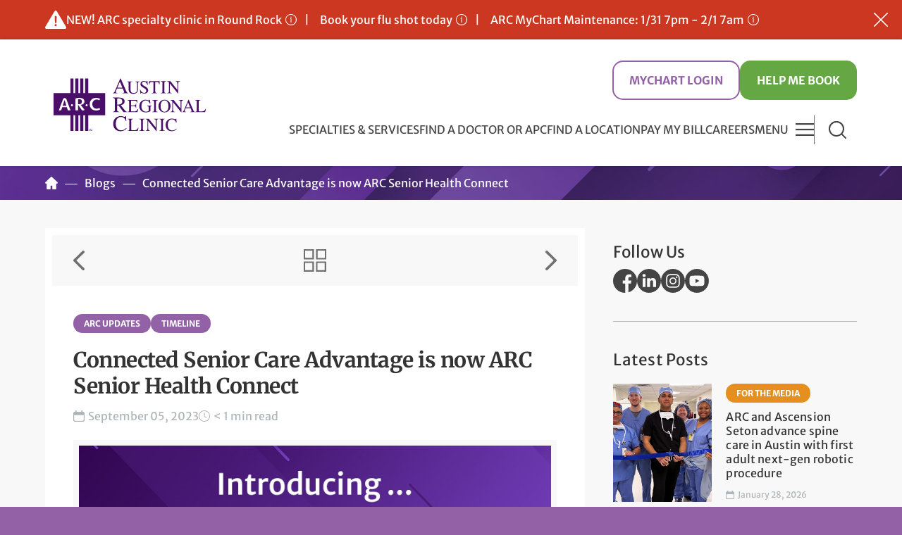

--- FILE ---
content_type: text/html; charset=utf-8
request_url: https://www.austinregionalclinic.com/blogs/article/connected-care-senior-advantage-is-now-arc-senior-health-connect
body_size: 26174
content:
<!doctype html>
<!--[if IE 7]> <html class="no-js ie9 lt-ie9 lt-ie8" lang="en"> <![endif]-->
<!--[if IE 8]> <html class="no-js ie9 lt-ie9" lang="en"> <![endif]-->
<!--[if IE 9]> <html class="no-js ie9" lang="en"> <![endif]-->
<!--[if gt IE 9]><!--> <html class="no-js" lang="en"> <!--<![endif]-->
<head><title>
	Connected Senior Care Advantage is now ARC Senior Health Connect | Austin Regional Clinic
</title><meta name="description" content="">

<meta name="robots" content="noindex"><link rel="preload" href="https://www.austinregionalclinic.com/templates/ARCRD/Assets/csca-rebrand-arc-800x552.jpg" as="image"> <meta property="og:image" content="http://www.austinregionalclinic.com/templates/ARCRD/Assets/csca-rebrand-arc-800x552.jpg">

<meta name="generator" content="SitePress 5.1.0 by Vertex" />

  <meta charset="utf-8">



<!-- Google Tag Manager -->
<script>(function(w,d,s,l,i){w[l]=w[l]||[];w[l].push({'gtm.start':
new Date().getTime(),event:'gtm.js'});var f=d.getElementsByTagName(s)[0],
j=d.createElement(s),dl=l!='dataLayer'?'&l='+l:'';j.async=true;j.src=
'https://www.googletagmanager.com/gtm.js?id='+i+dl;f.parentNode.insertBefore(j,f);
})(window,document,'script','dataLayer','GTM-KW4GXQG');</script>
<!-- End Google Tag Manager -->
<meta name="author" content="Austin Regional Clinic">
<meta name="viewport" content="width=device-width, minimum-scale=1.0, initial-scale=1.0">
<meta name="format-detection" content="telephone=no">


<link rel="stylesheet" href="/templates/ARCRD/css/site.min.css?v=20250404">
<script type="text/javascript">
  /* [JJ - 09/20/2016] Conditionally load additional stylesheets, depending upon the page. */
  if (window.location.href.indexOf("/find-a-doctor") > -1 || window.location.href.indexOf("/doctors") > -1 || window.location.href.indexOf("/find-a-location") > -1 || window.location.href.indexOf("/clinics") > -1 || window.location.href.indexOf("/specialties") > -1 || window.location.href.indexOf("/specialty") > -1 || window.location.href.indexOf("/services") > -1) {
      /* Loading specific stylesheet for Doctor/Location markup */
      var cssId = 'docsLocsCss';
      if (!document.getElementById(cssId)) {
          var head = document.getElementsByTagName('head')[0];
          var link = document.createElement('link');
          link.id = cssId;
          link.rel = 'stylesheet';
          link.type = 'text/css';
          link.href = '/templates/arcrd/css/doctors-and-locations.min.css?v=20241021';
          link.media = 'all';
          head.appendChild(link);
      }
  }
  if (window.location.href.indexOf("/specialties-services") > -1 || window.location.href.indexOf("/specialty") > -1 || window.location.href.indexOf("/services") > -1) {
      /* Loading specific stylesheet for Service &amp; Specialty pages */
      var cssId = 'servicesSpecialtiesCss';
      if (!document.getElementById(cssId)) {
          var head = document.getElementsByTagName('head')[0];
          var link = document.createElement('link');
          link.id = cssId;
          link.rel = 'stylesheet';
          link.type = 'text/css';
          link.href = '/templates/arcrd/css/specialties-services.min.css?v=20250331';
          link.media = 'all';
          head.appendChild(link);
      }
  }
  if (window.location.href.indexOf("/blogs") > -1 || window.location.href.indexOf("/events") > -1 || window.location.href.indexOf("/find-a-doctor") > -1 || window.location.href.indexOf("/doctors") > -1 || window.location.href.indexOf("/find-a-location") > -1 || window.location.href.indexOf("/clinics") > -1 || window.location.href.indexOf("/specialty") > -1 || window.location.href.indexOf("/services") > -1) {
      /* Loading specific stylesheet for Media Items markup (NOTE: can remove find-a-doctor/find-a-location when webparts are done */
      var cssId = 'mediaItemsCss';
      if (!document.getElementById(cssId)) {
          var head = document.getElementsByTagName('head')[0];
          var link = document.createElement('link');
          link.id = cssId;
          link.rel = 'stylesheet';
          link.type = 'text/css';
          link.href = '/templates/arcrd/css/media.min.css?v=20240111';
          link.media = 'all';
          head.appendChild(link);
      }
  }
</script>


<style type="text/css">@font-face {font-family:Dancing Script;font-style:normal;font-weight:400;src:url(/cf-fonts/v/dancing-script/5.0.16/latin-ext/wght/normal.woff2);unicode-range:U+0100-02AF,U+0304,U+0308,U+0329,U+1E00-1E9F,U+1EF2-1EFF,U+2020,U+20A0-20AB,U+20AD-20CF,U+2113,U+2C60-2C7F,U+A720-A7FF;font-display:swap;}@font-face {font-family:Dancing Script;font-style:normal;font-weight:400;src:url(/cf-fonts/v/dancing-script/5.0.16/vietnamese/wght/normal.woff2);unicode-range:U+0102-0103,U+0110-0111,U+0128-0129,U+0168-0169,U+01A0-01A1,U+01AF-01B0,U+0300-0301,U+0303-0304,U+0308-0309,U+0323,U+0329,U+1EA0-1EF9,U+20AB;font-display:swap;}@font-face {font-family:Dancing Script;font-style:normal;font-weight:400;src:url(/cf-fonts/v/dancing-script/5.0.16/latin/wght/normal.woff2);unicode-range:U+0000-00FF,U+0131,U+0152-0153,U+02BB-02BC,U+02C6,U+02DA,U+02DC,U+0304,U+0308,U+0329,U+2000-206F,U+2074,U+20AC,U+2122,U+2191,U+2193,U+2212,U+2215,U+FEFF,U+FFFD;font-display:swap;}@font-face {font-family:Dancing Script;font-style:normal;font-weight:700;src:url(/cf-fonts/v/dancing-script/5.0.16/latin-ext/wght/normal.woff2);unicode-range:U+0100-02AF,U+0304,U+0308,U+0329,U+1E00-1E9F,U+1EF2-1EFF,U+2020,U+20A0-20AB,U+20AD-20CF,U+2113,U+2C60-2C7F,U+A720-A7FF;font-display:swap;}@font-face {font-family:Dancing Script;font-style:normal;font-weight:700;src:url(/cf-fonts/v/dancing-script/5.0.16/vietnamese/wght/normal.woff2);unicode-range:U+0102-0103,U+0110-0111,U+0128-0129,U+0168-0169,U+01A0-01A1,U+01AF-01B0,U+0300-0301,U+0303-0304,U+0308-0309,U+0323,U+0329,U+1EA0-1EF9,U+20AB;font-display:swap;}@font-face {font-family:Dancing Script;font-style:normal;font-weight:700;src:url(/cf-fonts/v/dancing-script/5.0.16/latin/wght/normal.woff2);unicode-range:U+0000-00FF,U+0131,U+0152-0153,U+02BB-02BC,U+02C6,U+02DA,U+02DC,U+0304,U+0308,U+0329,U+2000-206F,U+2074,U+20AC,U+2122,U+2191,U+2193,U+2212,U+2215,U+FEFF,U+FFFD;font-display:swap;}@font-face {font-family:Merriweather Sans;font-style:normal;font-weight:400;src:url(/cf-fonts/v/merriweather-sans/5.0.11/latin-ext/wght/normal.woff2);unicode-range:U+0100-02AF,U+0304,U+0308,U+0329,U+1E00-1E9F,U+1EF2-1EFF,U+2020,U+20A0-20AB,U+20AD-20CF,U+2113,U+2C60-2C7F,U+A720-A7FF;font-display:swap;}@font-face {font-family:Merriweather Sans;font-style:normal;font-weight:400;src:url(/cf-fonts/v/merriweather-sans/5.0.11/vietnamese/wght/normal.woff2);unicode-range:U+0102-0103,U+0110-0111,U+0128-0129,U+0168-0169,U+01A0-01A1,U+01AF-01B0,U+0300-0301,U+0303-0304,U+0308-0309,U+0323,U+0329,U+1EA0-1EF9,U+20AB;font-display:swap;}@font-face {font-family:Merriweather Sans;font-style:normal;font-weight:400;src:url(/cf-fonts/v/merriweather-sans/5.0.11/cyrillic-ext/wght/normal.woff2);unicode-range:U+0460-052F,U+1C80-1C88,U+20B4,U+2DE0-2DFF,U+A640-A69F,U+FE2E-FE2F;font-display:swap;}@font-face {font-family:Merriweather Sans;font-style:normal;font-weight:400;src:url(/cf-fonts/v/merriweather-sans/5.0.11/latin/wght/normal.woff2);unicode-range:U+0000-00FF,U+0131,U+0152-0153,U+02BB-02BC,U+02C6,U+02DA,U+02DC,U+0304,U+0308,U+0329,U+2000-206F,U+2074,U+20AC,U+2122,U+2191,U+2193,U+2212,U+2215,U+FEFF,U+FFFD;font-display:swap;}@font-face {font-family:Merriweather Sans;font-style:normal;font-weight:500;src:url(/cf-fonts/v/merriweather-sans/5.0.11/cyrillic-ext/wght/normal.woff2);unicode-range:U+0460-052F,U+1C80-1C88,U+20B4,U+2DE0-2DFF,U+A640-A69F,U+FE2E-FE2F;font-display:swap;}@font-face {font-family:Merriweather Sans;font-style:normal;font-weight:500;src:url(/cf-fonts/v/merriweather-sans/5.0.11/latin/wght/normal.woff2);unicode-range:U+0000-00FF,U+0131,U+0152-0153,U+02BB-02BC,U+02C6,U+02DA,U+02DC,U+0304,U+0308,U+0329,U+2000-206F,U+2074,U+20AC,U+2122,U+2191,U+2193,U+2212,U+2215,U+FEFF,U+FFFD;font-display:swap;}@font-face {font-family:Merriweather Sans;font-style:normal;font-weight:500;src:url(/cf-fonts/v/merriweather-sans/5.0.11/latin-ext/wght/normal.woff2);unicode-range:U+0100-02AF,U+0304,U+0308,U+0329,U+1E00-1E9F,U+1EF2-1EFF,U+2020,U+20A0-20AB,U+20AD-20CF,U+2113,U+2C60-2C7F,U+A720-A7FF;font-display:swap;}@font-face {font-family:Merriweather Sans;font-style:normal;font-weight:500;src:url(/cf-fonts/v/merriweather-sans/5.0.11/vietnamese/wght/normal.woff2);unicode-range:U+0102-0103,U+0110-0111,U+0128-0129,U+0168-0169,U+01A0-01A1,U+01AF-01B0,U+0300-0301,U+0303-0304,U+0308-0309,U+0323,U+0329,U+1EA0-1EF9,U+20AB;font-display:swap;}@font-face {font-family:Merriweather Sans;font-style:normal;font-weight:700;src:url(/cf-fonts/v/merriweather-sans/5.0.11/latin/wght/normal.woff2);unicode-range:U+0000-00FF,U+0131,U+0152-0153,U+02BB-02BC,U+02C6,U+02DA,U+02DC,U+0304,U+0308,U+0329,U+2000-206F,U+2074,U+20AC,U+2122,U+2191,U+2193,U+2212,U+2215,U+FEFF,U+FFFD;font-display:swap;}@font-face {font-family:Merriweather Sans;font-style:normal;font-weight:700;src:url(/cf-fonts/v/merriweather-sans/5.0.11/cyrillic-ext/wght/normal.woff2);unicode-range:U+0460-052F,U+1C80-1C88,U+20B4,U+2DE0-2DFF,U+A640-A69F,U+FE2E-FE2F;font-display:swap;}@font-face {font-family:Merriweather Sans;font-style:normal;font-weight:700;src:url(/cf-fonts/v/merriweather-sans/5.0.11/latin-ext/wght/normal.woff2);unicode-range:U+0100-02AF,U+0304,U+0308,U+0329,U+1E00-1E9F,U+1EF2-1EFF,U+2020,U+20A0-20AB,U+20AD-20CF,U+2113,U+2C60-2C7F,U+A720-A7FF;font-display:swap;}@font-face {font-family:Merriweather Sans;font-style:normal;font-weight:700;src:url(/cf-fonts/v/merriweather-sans/5.0.11/vietnamese/wght/normal.woff2);unicode-range:U+0102-0103,U+0110-0111,U+0128-0129,U+0168-0169,U+01A0-01A1,U+01AF-01B0,U+0300-0301,U+0303-0304,U+0308-0309,U+0323,U+0329,U+1EA0-1EF9,U+20AB;font-display:swap;}@font-face {font-family:Merriweather;font-style:normal;font-weight:400;src:url(/cf-fonts/s/merriweather/5.0.11/vietnamese/400/normal.woff2);unicode-range:U+0102-0103,U+0110-0111,U+0128-0129,U+0168-0169,U+01A0-01A1,U+01AF-01B0,U+0300-0301,U+0303-0304,U+0308-0309,U+0323,U+0329,U+1EA0-1EF9,U+20AB;font-display:swap;}@font-face {font-family:Merriweather;font-style:normal;font-weight:400;src:url(/cf-fonts/s/merriweather/5.0.11/cyrillic-ext/400/normal.woff2);unicode-range:U+0460-052F,U+1C80-1C88,U+20B4,U+2DE0-2DFF,U+A640-A69F,U+FE2E-FE2F;font-display:swap;}@font-face {font-family:Merriweather;font-style:normal;font-weight:400;src:url(/cf-fonts/s/merriweather/5.0.11/latin-ext/400/normal.woff2);unicode-range:U+0100-02AF,U+0304,U+0308,U+0329,U+1E00-1E9F,U+1EF2-1EFF,U+2020,U+20A0-20AB,U+20AD-20CF,U+2113,U+2C60-2C7F,U+A720-A7FF;font-display:swap;}@font-face {font-family:Merriweather;font-style:normal;font-weight:400;src:url(/cf-fonts/s/merriweather/5.0.11/latin/400/normal.woff2);unicode-range:U+0000-00FF,U+0131,U+0152-0153,U+02BB-02BC,U+02C6,U+02DA,U+02DC,U+0304,U+0308,U+0329,U+2000-206F,U+2074,U+20AC,U+2122,U+2191,U+2193,U+2212,U+2215,U+FEFF,U+FFFD;font-display:swap;}@font-face {font-family:Merriweather;font-style:normal;font-weight:400;src:url(/cf-fonts/s/merriweather/5.0.11/cyrillic/400/normal.woff2);unicode-range:U+0301,U+0400-045F,U+0490-0491,U+04B0-04B1,U+2116;font-display:swap;}@font-face {font-family:Merriweather;font-style:normal;font-weight:700;src:url(/cf-fonts/s/merriweather/5.0.11/latin/700/normal.woff2);unicode-range:U+0000-00FF,U+0131,U+0152-0153,U+02BB-02BC,U+02C6,U+02DA,U+02DC,U+0304,U+0308,U+0329,U+2000-206F,U+2074,U+20AC,U+2122,U+2191,U+2193,U+2212,U+2215,U+FEFF,U+FFFD;font-display:swap;}@font-face {font-family:Merriweather;font-style:normal;font-weight:700;src:url(/cf-fonts/s/merriweather/5.0.11/latin-ext/700/normal.woff2);unicode-range:U+0100-02AF,U+0304,U+0308,U+0329,U+1E00-1E9F,U+1EF2-1EFF,U+2020,U+20A0-20AB,U+20AD-20CF,U+2113,U+2C60-2C7F,U+A720-A7FF;font-display:swap;}@font-face {font-family:Merriweather;font-style:normal;font-weight:700;src:url(/cf-fonts/s/merriweather/5.0.11/cyrillic-ext/700/normal.woff2);unicode-range:U+0460-052F,U+1C80-1C88,U+20B4,U+2DE0-2DFF,U+A640-A69F,U+FE2E-FE2F;font-display:swap;}@font-face {font-family:Merriweather;font-style:normal;font-weight:700;src:url(/cf-fonts/s/merriweather/5.0.11/vietnamese/700/normal.woff2);unicode-range:U+0102-0103,U+0110-0111,U+0128-0129,U+0168-0169,U+01A0-01A1,U+01AF-01B0,U+0300-0301,U+0303-0304,U+0308-0309,U+0323,U+0329,U+1EA0-1EF9,U+20AB;font-display:swap;}@font-face {font-family:Merriweather;font-style:normal;font-weight:700;src:url(/cf-fonts/s/merriweather/5.0.11/cyrillic/700/normal.woff2);unicode-range:U+0301,U+0400-045F,U+0490-0491,U+04B0-04B1,U+2116;font-display:swap;}</style>

<link rel="shortcut icon" href="/templates/ARCRD/ico/favicon.ico">
<link rel="apple-touch-icon" sizes="180x180" href="/templates/ARCRD/png/apple-touch-icon-180x180.png">

<!-- <script src="/templates/ARCRD/js/modernizr.min.js" integrity="sha384-U5rq3bZU5I3hjklHQ9PMpZJSD8bKgYPtvvjRUeFeiiE0sOaLsNlJu9Tx+qE0sC6M" crossorigin="anonymous"></script> -->
<script src="/templates/ARCRD/js/jquery-3.7.1.min.js" integrity="sha384-gDv5+pQ76wBUPjrtDfGHIephzamfI5gZzzxz2Sqwcn+2viMCr16ZKyxMzBQrrNB6" crossorigin="anonymous"></script>
<script src="/templates/ARCRD/js/jquery-ui-1.13.2.custom.min.js" integrity="sha384-kcTMLSqJl9XNMHfLEFzPa90ytyoLTSjcfau7P6R+mJV1vupiXdlZxEYpePOix0Tk" crossorigin="anonymous"></script>
  
<script src="https://mychart.austinregionalclinic.com/mychart/Scripts/lib/Widget/widget_sdk.js"></script>
<!--<script src="https://vmecharttest2/MyChartPOC/Scripts/lib/Widget/widget_sdk.js"></script>-->
<script src="/templates/ARCRD/js/script.min.js?v=20250219"></script>
<!-- Switches "no-js" class on <html> if JavaScript is enabled. -->
<script>(function(H){H.className=H.className.replace(/\bno-js\b/,'js')})(document.documentElement)</script>



  
<meta name="msvalidate.01" content="54D3F9CDCB42EB9689C2F1B2184BF441" />

  

</head>

<!-- DESCRIPTION: Media detail page template. -->
  
<body class="page-7973 page-media media-detail"><form method="post" action="/blogs/article" id="CMSForm">
<div class="aspNetHidden">
<input type="hidden" name="__EVENTTARGET" id="__EVENTTARGET" value="" />
<input type="hidden" name="__EVENTARGUMENT" id="__EVENTARGUMENT" value="" />
<input type="hidden" name="__VIEWSTATE" id="__VIEWSTATE" value="/[base64]/////w9kBRBjdGwxMiRsdkNhdGVnb3J5DxQrAA5kZGRkZGRkFCsAAmRkAgJkZGRmAv////8PZAUSY3RsMTQkbHZDYXRlZ29yaWVzDxQrAA5kZGRkZGRkPCsADgACDmRkZGYC/////w9kBS9jdGwxMCRBbHBoYWJldFNlYXJjaFNwZWNpYWx0eUFuZFNlcnZpY2VMaXN0Vmlldw8UKwAOZGRkZGRkZDwrABoAAhpkZGRmAv////8PZAUZY3RsMTIkbHZFeHRlcm5hbERhdGFJdGVtcw88KwAOAwhmDGYNAv////8PZEO0KIQzGQbO7xUvHaU1Z7C+sbFazvrtaCzk4fQdwRK0" />
</div>

<script type="text/javascript">
//<![CDATA[
var theForm = document.forms['CMSForm'];
if (!theForm) {
    theForm = document.CMSForm;
}
function __doPostBack(eventTarget, eventArgument) {
    if (!theForm.onsubmit || (theForm.onsubmit() != false)) {
        theForm.__EVENTTARGET.value = eventTarget;
        theForm.__EVENTARGUMENT.value = eventArgument;
        theForm.submit();
    }
}
//]]>
</script>


<script src="/WebResource.axd?d=WJOh0fMtQyta_MmpeeLT3xkn10POuPhdqGXFKe-6oFwvutQfMj8x6UAZVCxXcJt26v1phZ1iNpHpfjHr7Ha1dvGPRQYYk1BpU7KPct7t_7o1&amp;t=638901361900000000" type="text/javascript"></script>


<script src="/ScriptResource.axd?d=p1Od0fIL4D01yIIAMZb2P7H5Qb0FJW4vdoSp8p6EHsuPY3PAnR8KsD7YPtCumGVMRRl7Q3wf_ursSmud4sjNSaKDFb7IYK0NoVu-bzOkPPynngWn-mo-Q-YaBrWZ0UHv0&amp;t=27117261" type="text/javascript"></script>
<script src="/ScriptResource.axd?d=HQKoqUXlZEZu3uVrXPUvRiuploKAe78WkFg39XCB42zEG1xDIdvHJYoYZlfSck-si8u3eMahPOMwsT0zJK9ca5LXJnBf3KoptysqAiBjPZ36CpU-AJGJAfQsNZN6AW0Yfw8C5rVbkA80hQIRPzCMWQ2&amp;t=27117261" type="text/javascript"></script>
<script src="/ScriptResource.axd?d=tYPsZ6ra9cz581vVBgw7hvpSWCCb0BkDssbPtD2T95G1cWDULFTak41vrj28m1X47_QDiU7LOoypHeZNzqQABH3AFeQVeFQ2wLZS4WKrAtQ6f4UKs5YoUHPskdeI0iSU4PRfbuaAuGHJ5QMpRpof6A2&amp;t=27117261" type="text/javascript"></script>
<script src="/ScriptResource.axd?d=5ylHpi7ZvtTPUjnbaWeNShiIXRNVDTytHhxWH490YC6kfQR1x-LZ8V5TkhX_aTB4IEDOq5HrmqlciocBdFfEw2d10HyVNzjgbXPNS2vpb617h80oP1UmJ6AogXwRFGNz0&amp;t=27117261" type="text/javascript"></script>
<script src="/ScriptResource.axd?d=95jZRZRD3kpgg5GBYKpu84uTFv7F5sUNgjBm3VlHuyL-s1uGhpfnrek5taBarn7jANJiQ-dN-lwYlEr4dLqHNULyP2Sb3OqGmOCGoqGgT0H8UBiev0FY4gZrvyTfchdm36bfi9_kJDwJydetgLUw4g2&amp;t=27117261" type="text/javascript"></script>
<script src="/ScriptResource.axd?d=_5KgBtpyK8e7Pw9vBJHqbc_7Ark4pEmYJRF9yWYqy2yz7SYGLRN_VPznOpTOq2X9cWrBWDQ3pTmcvH0b9cMjpp7HxYWF5s3QbUb55nHF7gPUoU4f03a-nGnRV4tbTn731SOvyY3Bbeih7zW2_4NsZQ2&amp;t=27117261" type="text/javascript"></script>
<script src="/ScriptResource.axd?d=OA4RPNKEFV-SghcfvXgycClbyM_xSi6541vV020gWVdzoimXMGk1KpJNOZfmkHL2oBSTsvSHvYelZoAAfYd6DzLRMDele5NKJqnFTX9xUMJ0NuTjkra0DzaUtrzmsc8kNJqbMA5AGqNlCUh1Qq3ztw2&amp;t=27117261" type="text/javascript"></script>
<script src="/ScriptResource.axd?d=txyYG5EjjauS6_v9BzB7sB8VTI0JuUYtpUctx7B6VTFF9EQ4MRxU6eZVNfKPX3xUP9_hvWR01t6pxJG6OpHrhCIXAiLimNFO1Act8ZAaFRPfdT0MuEOX70sgibX24SAANdvAya_CVOKSx0oxxm3PaA2&amp;t=27117261" type="text/javascript"></script>
<script src="/ScriptResource.axd?d=MLLihGPFS6OnhkCfu7eAbXnC8Dt1cOFzkeBjz2n__-CE-7H3JgXoQMBf2sLNkhDo-agOgsfDkI3c3AM0CrLiaoOJJh2XXgvyDDdpVyCnQSDuvewFIp-AM5VNSQY6Aa3FS0DzSjT3wdJBbH0v-eD0aMesImNmJIipycpTneTufNE1&amp;t=27117261" type="text/javascript"></script>
<div class="aspNetHidden">

	<input type="hidden" name="__VIEWSTATEGENERATOR" id="__VIEWSTATEGENERATOR" value="44E4DDEC" />
	<input type="hidden" name="__EVENTVALIDATION" id="__EVENTVALIDATION" value="/wEdACVdG85usTH6NNXMsAmSj7DYrEMboXByVnhpl81TfGB00aU7lgZ2Sxki1tsSjSm/lLj20u5veHw4HWDhdCuXrg4aX9Eqs7hhp6G+T6K2SdikaV5j4R6tiZtH/UJkbR4nIWvsitCKKOyCrGib41c1fBXjLw6REHRVkf6gXI3N+3hvaS8ZK2W79Gog+ZVeKlRrsd7dmsSos3/WLVYYl49EZyoFpZ85DiOJvsVHAS3bFbd5nS+SGdSuTH8nKkDjj+DB4FCSZDh3q+P2vT029cKjruZ/GAVbiyBRXfCSV8OKqpBJJ3JirMB5LyZCU1g0/yZmnbDSSJwPFdpARYxCKy4jdx3mACc9SzIbcydKAOiEwiMfzQzioaJUr2ThLgOPqELa6huD/VCLVcdFNbre/U/MkLuzCVOc1EkU/Xu9lVJeMkNhpkcFihixkJFIp03rZynKsMhU41cf4oHpDInmX6/KHn61CQaQhVh6j21Sp41+Xhf29jYv3sTAuKSG0GxaYKTs3wdA0QPeqCJzlsnmm+rlmeENE+qFksGz9rzLtbfr6g0+f9oQqj1AnWPaxOghSkvNkqFV5omIKQuLITA0jx8GsHI03Pa+jsDHT1wSPtyYh/6qt9Tww8ecIhZ3FsnqX7kZ4MpOmTlwUOqVRmS6U21Avh002zin/lFxyI2cDr+jW7dGRaQ53sD5CKESqdgHIn+Lv9uYRiH0ul2X2IbJPsJDxTexAKsqb03kjRSx/7xSq55YDmADXa0M3hmm6q/uc72YDs7khune5Iao1w2bCHtsG6tvuGCnQ3wkI1KIaQqaJoGate079FOtdwPYdfyZvJ00y04=" />
</div>
<!-- Google Tag Manager (noscript) -->
<noscript><iframe src="https://www.googletagmanager.com/ns.html?id=GTM-KW4GXQG"
height="0" width="0" style="display:none;visibility:hidden"></iframe></noscript>
<!-- End Google Tag Manager (noscript) -->
  
  
  <script type="text/javascript">
//<![CDATA[
Sys.WebForms.PageRequestManager._initialize('ctl07$ScriptManager1', 'CMSForm', ['tctl10$udpServiceList','ctl10_udpServiceList','tctl12$udpArticle','ctl12_udpArticle','tctl12$UpdatePanel1','ctl12_UpdatePanel1'], ['ctl12$btnLike','ctl12_btnLike'], [], 300, '');
//]]>
</script>


  
  <!-- googleoff:snippet -->

<!-- Alert (To disable alert just add two forward slashes in the include tag below, like  -->
<!-- NOTES: To disable alert comment out the include in "header" template by adding two forward slashes after the first brackets, like {{//INCLUDE_INC:inc\alert.inc}}. Please don't modify the structure of the html below, it needs a certain structure to work as a slider on mobile. -->

<div id="headerAlertBar" class="alert-bar" style="display:none;">

  <a id="alertClose" class="btn-close" role="button" title="Close Alert Bar">Hide Alerts</a>

  <div class="wrapper">
  
    <!--<a class="prev-alert" onclick="plusSlides(-1)" title="Show Previous Alert">Previous Alert</a>-->

    <ul class="alerts">
		
		 
     <!--
      
              <li class="alert-item">
        <a href="https://www.austinregionalclinic.com/blogs/article/sunday-25-all-arc-clinics-open-this-week" class="icon-info icon-right"> <strong>Sunday 2/5 – All ARC clinics are back to normal operations this week. </strong></a>
        </li>
      
      	<li class="alert-item">
            <a href="#PhoneDown" class="inline-popup icon-info icon-right">ARC Hutto – Phones down</a>
        </li>-->
		

      	<!--<li class="alert-item">
            <a href="#HolidayHours" class="inline-popup icon-info icon-right">ARC Christmas holiday hours</a>
        </li>-->
      
      	<!--<li class="alert-item">
            <a href="#HolidayHours" class="inline-popup icon-info icon-right">ARC New Year's holiday hours</a>
        </li>-->
      
      	<li class="alert-item">
        <a href="#NewClinic" class="inline-popup icon-info icon-right">NEW! ARC specialty clinic in Round Rock</a>
     	</li>
      
        <!--<li class="alert-item">
            <a href="#Measles" class="inline-popup icon-info icon-right">Measles - Local update</a>
        </li>
      
       <!-- <li class="alert-item">
            <a href="#Pertussis" class="inline-popup icon-info icon-right">Pertussis - Local update</a>
        </li>-->
	
      
        <!--<li class="alert-item">
            <a class="inline-popup icon-info icon-right" href="#Weather">Open as usual on Thursday 1/09/2025</a>
        </li>-->
      
        <!--<li class="alert-item">
            <a href="#Messages" class="inline-popup icon-info icon-right">New changes to ARC text messages</a>
        </li>-->
		
		   	<li class="alert-item">
            <a href="#flushots" class="inline-popup icon-info icon-right">Book your flu shot today</a>
        </li>		
		
			<li class="alert-item">
                          <a href="#MyChart" class="inline-popup icon-info icon-right">ARC MyChart Maintenance: 1/31 7pm - 2/1 7am</a>
        </li>
      
      
        <!--<li class="alert-item">
            <a class="inline-popup icon-info icon-right" href="#HealthInsurance">Health Insurance Marketplace open enrollment</a>
        </li>-->
        
      
        <!--<li class="alert-item">
            <a class="inline-popup icon-info icon-right" href="#UHC">ARC in-network with UHC</a>
        </li>-->
        
        <!--<li class="alert-item">
            <a class="inline-popup icon-info icon-right" href="#Formula">Perrigo infant formula recall</a>
        </li>-->
      
        <!--<li class="alert-item">
            <a class="inline-popup icon-info icon-right" href="#Outage">Microsoft outage update: All ARC clinics and admin open</a>
        </li>-->
		
      
      <!--
        <li class="alert-item">
            <a class="inline-popup icon-info icon-right" href="#Medicaid">Medicaid renewals</a>
        </li> -->
      
      <!--  <li class="alert-item">
            <a href="#MaskingPolicy" class="inline-popup icon-info icon-right">Masking policy</a>
          
        </li> -->
		
      <!--      <li class="alert-item">
            <a class="inline-popup icon-info icon-right" href="#Medicare">Medicare annual enrollment</a>
        </li>
      
   <!--	<li class="alert-item">
            <a href="#Covid19Alert" class="inline-popup icon-info icon-right">COVID-19 vaccine appointments available for ages 6 months+</a>
        </li>-->


		
				
		<!--<li class="alert-item">
          <a href="#MyChart" class="inline-popup icon-info icon-right">ARC MyChart Maintenance: 9/20 7pm - 9/21 7am</a>
        </li>

        <li class="alert-item">
            <a href="#ThirdParty" class="inline-popup icon-info icon-right">Beware of third-party billing services</a>
        </li>-->
        
        <!--<li class="alert-item">
            <a href="#Scheduling" class="inline-popup icon-info icon-right">Scheduling help</a>
        </li>-->
        
        <!--<li class="alert-item">
            <a href="/blogs/article/regular-business-hours-thursday-1222-and-friday-1223" class="icon-info icon-right">We're Open 12/22 &amp; 12/23</a>
        </li>-->



      


    </ul>
    
    <a class="next-alert" onclick="plusSlides(1)" title="Show Next Alert">Next Alert</a>

  </div>

</div>

<!-- Popups -->

 

  

    <div id="NewClinic" class="mfp-hide popup-content">
    <h4>NEW! ARC specialty clinic in Round Rock</h4>
    <p><strong>Effective Monday, January 19, 2026</strong>, ARC opens a new specialty clinic, ARC Greenlawn Specialty, with 15 physicians and advanced practice clinicians (APCs) relocating practices to this clinic. If this change affects your appointment(s), you will receive communications via email, text, or phone. Please be sure to read all notifications from ARC. <a href="https://www.austinregionalclinic.com/blogs/article/arc-opens-third-clinic-location-in-round-rock">Read more</a>.</p>
    </div>

 <!--  <div id="HolidayHours" class="mfp-hide popup-content">
  <h2 class="h4">Independence Day hours</h2>
  <p><strong>Independence Day, Friday, July 4:</strong> <a href="/clinics/arc-far-west">ARC Far West</a>, <a href="/clinics/arc-round-rock">ARC Round Rock</a>, and <a href="/clinics/arc-southwest">ARC Southwest</a> After Hours Clinics will be open 8am - 5pm on Independence Day, Friday, July 4. All other ARC clinics will be closed in observance of Independence Day.</p>
  </div>-->
<!--<div id="HolidayHours" class="mfp-hide popup-content">
    <h2 class="h4">Labor Day hours</h2>
  <p><strong>Labor Day, Monday, September 1:</strong> <a href="/clinics/arc-far-west">ARC Far West</a>, <a href="/clinics/arc-round-rock">ARC Round Rock</a>, and <a href="/clinics/arc-southwest">ARC Southwest</a> After Hours Clinics will be open 8am - 5pm on Labor Day, Monday, September 1. All other ARC clinics will be closed in observance of Labor Day.</p>
  </div>-->

<!--<div id="Measles" class="mfp-hide popup-content">
  <h2 class="h4">Measles - Local update</h2>
  <p>Local health departments have not recommended additional vaccination beyond current guidelines. Texas health officials urge immunization to protect against and prevent the spread of measles. ARC has received additional vaccines for children and adults to keep the community protected. <a href="https://www.austinregionalclinic.com/blogs/article/measles-local-update">Read our measles vaccination guidelines</a>.</p>
  <ul>
    <li><strong>To book a measles vaccine</strong>, call 512-272-4636 and press “1.”</li>
    <li><strong>To check your titers</strong>, call 512-272-4636, press "4" to speak with a nurse, then choose primary care nurse triage. Insurance coverage varies—check with your health plan.</li>
  </ul>
 <p>Visit the DSHS website to <a href="https://www.dshs.texas.gov/news-alerts/measles-outbreak-feb-21-2025" target="_blank">track the current outbreak</a> in Texas.</p>
  </div>-->

<!--  <div id="Pertussis" class="mfp-hide popup-content">


  <h2 class="h4">Pertussis - Local update</h2>
  <p>Pertussis, also known as whooping cough, is circulating in our area. The best thing you can do to guard your health against pertussis is check that you are up to date on your Tdap or DTap vaccines. If you suspect you may have contracted pertussis or came into contact with someone who was diagnosed, you should schedule an appointment with your primary care doctor or advanced practice clinician (APC). <a href="https://www.austinregionalclinic.com/blogs/article/pertussis-whooping-cough-local-update">Read our pertussis local update</a>.</p>
  <ul>
    <li>To schedule a vaccine appointment at any ARC clinic or After Hours Clinic, <strong>call 512-272-4636 and press "1"</strong>.</li>
  </ul>
  </div>

<div id="HolidayHours" class="mfp-hide popup-content">
  <h2 class="h4">Memorial Day hours</h2>
  <p><strong>Memorial Day, Monday, May 26:</strong> <a href="/clinics/arc-far-west">ARC Far West</a>, <a href="/clinics/arc-round-rock">ARC Round Rock</a>, and <a href="/clinics/arc-southwest">ARC Southwest</a> After Hours Clinics will be open 8am - 5pm on Memorial Day, Monday, May 26. All other ARC clinics will be closed in observance of Memorial Day.</p>
</div>-->


<!--<div id="HolidayHours" class="mfp-hide popup-content">

<h4>ARC Christmas holiday hours</h4>
<p>All ARC After Hours Clinics are closed on Christmas Eve. Select ARC After Hours Clinics are open on Christmas Day.</p>
    <table>
        <tbody>
 <tr style="border-bottom: none;">
                <th>December 24</th>
              <td><a href="https://www.austinregionalclinic.com/find-a-location">All ARC Clinics</a></td>
                <td>8am-5pm</td>
            </tr>
          <tr>
                <th></th>
              <td><a href="https://www.austinregionalclinic.com/services/after-hours-clinic">All ARC After Hours Clinics</a></td>
            <td style="color:red;">Closed 5pm-9pm</td>
            </tr>
            <tr>
                <th>December 25</th>
              <td><a href="/clinics/arc-round-rock">ARC Round Rock</a> & <a href="/clinics/arc-southwest">Southwest</a></td>
                <td>10am-2pm</td>
            </tr>
		<tr style="border-bottom: none;">	
               <th>December 26</th>
              <td><a href="https://www.austinregionalclinic.com/find-a-location">All ARC Clinics</a></td>
                <td>8am-5pm</td>
            </tr>
          <tr>
                <th></th>
              <td><a href="https://www.austinregionalclinic.com/services/after-hours-clinic">All ARC After Hours Clinics</a></td>
            <td> 5pm-9pm</td>
            </tr>
 			
            
            
          
      </tbody></table>
<p><a href="https://www.normanmd.com/" target="_blank">NormanMD</a>, 24/7 on-demand urgent care powered by ARC, provides access to adult medicine and pediatric physicians and advanced practice clinicians (APCs) all year round — even during the holidays.</p>
  
   </div>-->
  
  <!--<div id="HolidayHours" class="mfp-hide popup-content">

<h4>ARC New Year's holiday hours</h4>
<p>All ARC After Hours Clinics are closed on New Year's Eve. Select ARC After Hours Clinics are open on New Year's Day.</p>
    <table>
        <tbody>
          <tr style="border-bottom: none;">
                <th>December 31</th>
              <td><a href="https://www.austinregionalclinic.com/find-a-location">All ARC Clinics</a></td>
                <td>8am-5pm</td>
            </tr>
          <tr>
                <th></th>
              <td><a href="https://www.austinregionalclinic.com/services/after-hours-clinic">All ARC After Hours Clinics</a></td>
            <td style="color:red;">Closed 5pm-9pm</td>
            </tr>
            <tr>
                <th>January 1</th>
              <td><a href="/clinics/arc-far-west">ARC Far West</a>, <a href="/clinics/arc-round-rock">Round Rock</a>, & <a href="/clinics/arc-southwest">Southwest</a></td>
                <td>8am-5pm</td>
                <tr style="border-bottom: none;">	
               <th>January 2</th>
              <td><a href="https://www.austinregionalclinic.com/find-a-location">All ARC Clinics</a></td>
                <td>8am-5pm</td>
            </tr>
          <tr>
                <th></th>
              <td><a href="https://www.austinregionalclinic.com/services/after-hours-clinic">All ARC After Hours Clinics</a></td>
            <td> 5pm-9pm</td>
            </tr>
            </tr>
            
            
          
      </tbody></table>
<p><a href="https://www.normanmd.com/" target="_blank">NormanMD</a>, 24/7 on-demand urgent care powered by ARC, provides access to adult medicine and pediatric physicians and advanced practice clinicians (APCs) all year round — even during the holidays.</p>
  
   </div>-->


<!--<div id="Messages" class="mfp-hide popup-content">


  <h4>New changes to ARC text messages</h4>
  <p>Text messages regarding appointment confirmations, personal health, and registration will now come from SMS code 27903.<a href="https://www.austinregionalclinic.com/blogs/article/new-changes-to-arc-text-messages"> Read more</a>.</p>
  
  </div>-->

<!--<div id="HealthInsurance" class="mfp-hide popup-content">
  <h2 class="h4">Health Insurance Marketplace open enrollment</h2>
  <p>Open Enrollment for a marketplace health plan on <a target="_blank" href="https://www.healthcare.gov/">HealthCare.gov</a> is open until December 15 for your coverage to start January 1. 
    Stay with your ARC care team by choosing one of the following health plans: Ambetter, Blue Advantage, MyBlue, Moda, Sendero, or UnitedHealthcare Exchange Plan. </p>

  <p>We are <strong>not</strong> in the Oscar or Harbor Health Insurance networks.</p>
  <p>All insurance plans accepted by ARC, including government plans, are listed online at <a href="https://www.austinregionalclinic.com/patient-guide/insurance">ARCinsuranceinfo.com</a>.</p>
</div>-->

<!--<div id="Medicare" class="mfp-hide popup-content">
   <h2 class="h4"><strong>Medicare annual enrollment</strong></h2>
  <p>Eligible U.S. residents can apply for and make changes to their Medicare plans from <strong>October 15 &ndash; December 7</strong>. Medicare is a health insurance plan for people ages 65 and up, or those with certain conditions or disabilities. It is important to know your options and pick a plan that lets you keep your ARC care team.</p>
  <p><strong>Tips for patients</strong></p>
<ul>
<li>All insurance plans accepted by ARC, including government plans, are listed online at&nbsp;<a href="https://www.austinregionalclinic.com/patient-guide/insurance">ARCinsuranceinfo.com</a>.</li>
<li>Patients can talk to licensed Medicare insurance agent at 737-292-3456.</li>
<li>You can attend local virtual and in-person&nbsp;<a target="_blank" href="https://hansonfirst.com/events/">Medicare 101 seminars</a>.</li>
</ul>
</div>-->

<!--<div id="UHC" class="mfp-hide popup-content">
    <h2 class="h4">ARC in-network with UHC</h2>
<p>If you have received a letter from UnitedHealthcare (UHC) stating that any of the providers listed below are out-of-network, please be informed that refers to their former practice. The following physicians and APC remain in-network at ARC, and you may continue seeing them without any changes to your coverage:</p>      
<ul>
  <li><a href="https://www.austinregionalclinic.com/doctors/cara-lye">Cara G. Lye, MD, FAAP</a></li>
  <li><a href="https://www.austinregionalclinic.com/doctors/carla-thompson">Carla J. Thompson, MD, FAAP</a></li>
  <li><a href="https://www.austinregionalclinic.com/doctors/kristin-campbell">Kristin C. Campbell, APRN, CPNP-PC</a></li>
  </ul>
  
</div>-->

<!--<div id="Outage" class="mfp-hide popup-content">
    <h2 class="h4">Microsoft outage update: All ARC clinics and admin open</h2>
<p>All ARC clinics and administration offices remain open and unaffected. Plan to arrive at your appointment as scheduled. ARC is aware of the worldwide outage and our IT teams remain alert.</p>
</div>-->

<!--<div id="Weather" class="mfp-hide popup-content">
  <p>At this time, all ARC clinics and administrative offices are open for regularly scheduled hours of operation. Same-Day visits and After Hours urgent care visits are also available as usual, in-person and via telemedicine.</p>
<p>Regardless of weather conditions, <strong>ARC continues to provide </strong><a href="https://www.austinregionalclinic.com/services/24-7-medical-care/">24/7 Connected Care</a>.</p>
<p><strong>24/7 Nurse Triage</strong></p>
<ul>
<li><a href="/contact-us/contact-information">Call your clinic</a> and press &#8220;4&#8221; to speak to a nurse 24/7, for immediate health concerns.</li>
</ul>
<p><strong>24/7 Virtual Urgent Care with NormanMD</strong></p>
<ul>
<li><a href="https://www.normanmd.com/" target="_blank">Log in or sign up at NormanMD</a> for 24/7 virtual urgent care with an ARC doctor or advanced practice clinician (APC) (fee may apply).</li>
</ul>
<p><strong>24/7 Appointment Services</strong></p>
<p>We continue to offer many options for 24/7 phone and online appointment scheduling/cancelling.</p>
<ul>
<li><a href="https://www.austinregionalclinic.com/help-me-book">Schedule your appointment online</a>, we&#8217;ll help guide you to the correct tool for your needs.</li>
<li><a href="https://mychart.austinregionalclinic.com/mychart/" target="_blank">Cancel your appointment on MyChart</a>, if you have an account and your appointment is over a day away.</li>
<li><a href="https://www.austinregionalclinic.com/make-an-appointment/cancel-appointment">Submit a cancellation request online</a> if your appointment is over a day away.</li>
<li><a href="/contact-us/contact-information">Call your clinic</a> and press &#8220;1&#8221; to book, cancel, or reschedule an appointment.</li>
</ul>
<p>For up-to-date information and news about ARC, check our web site for updates and follow us on <a href="https://www.facebook.com/AustinRegionalClinic/" target="_blank">Facebook</a>, and <a href="https://www.instagram.com/austinregionalclinic/" target="_blank">Instagram</a>.</p>
<p><strong>Safety is our first priority for our patients, staff, and providers, </strong><strong>while maintaining access for our patients</strong><strong>.</strong></p>
</div>-->

<!--
<div id="MaskingPolicy" class="mfp-hide popup-content">
    <h4>Masking policy</h4>
    <p>Patients, help us protect our high-risk patients - please wear a mask if you have respiratory symptoms, a positive COVID-19 test, or COVID-19 exposure.</p>
  <p>Effective 3/13/23, ARC transitions to optional masking for our staff and physicians, with required masking during specific situations. <a href=/blogs/article/updated-masking-policy-for-all-arc-clinics>Read more</a>.</p>
</div>

<div id="Medicaid" class="mfp-hide popup-content">
    <h4>DON’T WAIT — Renew or Update!</h4>
    <p><strong>If you don&rsquo;t respond to renewal or information requests from HHS, you could lose your coverage.</strong></p>
    <p>Attention Medicaid recipients: It’s time to renew! Look for notices from HHSC in <strong style="background-color: yellow">YELLOW</strong> envelopes that say <strong style="color: red">"ACTION REQUIRED"</strong> in RED lettering, or sent electronically to members who signed up for electronic notices.</p>
    <p>Complete and return renewal packets and requests for information on time. Contact HHSC to report any changes (such as contact information, pregnancy, or household changes) as soon as possible.</p>
    <p><strong>No longer qualified for Medicaid?</strong></p>
    <p><strong>Children: </strong><br /> Most kids can still be covered through the Children&rsquo;s Health Insurance Program / CHIP. For details, check your Medicaid notice or call <strong>800-964-2777</strong>.</p>
    <p><strong>Adults: </strong><br /> Adults may be able to get financial assistance to pay for a health insurance plan through the health insurance Marketplace. To apply, visit <strong>www.healthcare.gov</strong> or call <strong>800-318-2596</strong>.</p>
    <p>Update your information at <a href="https://www.yourtexasbenefits.com/Learn/Home" target="_blank" rel="noopener">YourTexasBenefits.com</a>&nbsp;or call 2-1-1 and select option 2.</p>
	<hr>
  
    <h4>NO ESPERE ¡Renueve o actualice!</h4>
    <p><strong>Si no responde a las solicitudes de renovaci&oacute;n o de informaci&oacute;n de la HHSC, podr&iacute;a perder su cobertura.</strong></p>
  <p>Atenci&oacute;n beneficiarios de Medicaid: &iexcl;Es momento de renovar sus beneficios! Est&eacute; atento a los avisos de renovaci&oacute;n enviados por correo postal en sobres <span style="background-color: #ffff00;">AMARILLOS</span> que dicen <span style="color: #ff0000;">&ldquo;ACCI&Oacute;N REQUERIDA&rdquo;&nbsp;</span>en rojo, o por correo electr&oacute;nico a quienes se inscribieron para recibir avisos electr&oacute;nicos.</p>
    <p>Llene y env&iacute;e los paquetes de renovaci&oacute;n y las solicitudes de informaci&oacute;n a tiempo. Comun&iacute;quese con la HHSC para reportar cualquier cambio (como informaci&oacute;n de contacto, si hay un embarazo y cambios en el hogar) lo antes posible.</p>
    <p><strong>&iquest;No califica m&aacute;s para Medicaid?</strong></p>
  <p><strong>Ni&ntilde;os:</strong><br /> La mayor&iacute;a de los ni&ntilde;os todav&iacute;a pueden obtener cobertura a trav&eacute;s del Programa de seguro m&eacute;dico para ni&ntilde;os/CHIP. Para obtener m&aacute;s detalles, consulte su aviso de Medicaid o llame al <strong>800-964-2777</strong>.</p>
  <p><strong>Adultos:</strong><br /> Los adultos pueden obtener cobertura del Mercado de seguros m&eacute;dicos. Visite <strong>www.healthcare.gov</strong> o llame al <strong>800-318-2596</strong>.</p>
    <p>Actualice su información en <a href="https://www.yourtexasbenefits.com/Learn/Home?lang=es_ES" target="_blank" rel="noopener">YourTexasBenefits.com</a> o llame al 2-1-1 y seleccione la opci&oacute;n 2.</p>
    </div> -->

<!--<div id="Covid19Alert" class="mfp-hide popup-content">
  <h4>COVID-19 vaccine appointments available for ages 6 months+</h4>
  <p>Scheduling for COVID-19 vaccine appointments for ages 6 months+ is now available:
    <ul>
	  <li><strong>Medicaid Insurance:</strong> Ages 19 and under call 512-272-4636 (512-ARC-INFO). Availability differs for vaccines supplied by the state.</li>
<li><strong>Other Insurance Plans:</strong> Ages 6 months+, schedule in <a href="https://mychart.austinregionalclinic.com/mychart/Authentication/Login" target="_blank">ARC MyChart</a> or call 512-272-4636 (512-ARC-INFO).</li>
		</ul>
</div>-->


<div id="flushots" class="mfp-hide popup-content">
  <h4>Book your flu shot today</h4>
  <p>Schedule your flu shot at your nearest ARC clinic to stay protected all season long. It's easy to get your flu shot:
	 <ul>
	<li>If you already have a primary care or Ob/Gyn visit scheduled any time this fall, ask for your flu shot at your visit. </li>	 
	<li>Book your flu shot online in your <a href="https://mychart.austinregionalclinic.com/mychart/Authentication/Login" target="_blank">ARC MyChart account</a> or <a href="https://www.austinregionalclinic.com/services/flu-shots" target="_blank">ARCflushot.com</a>.</li>	 
           <li> Call 512-272-4636.  </li>
	</ul> 


</div>


<!--<div id="Formula" class="mfp-hide popup-content">
  <h4>Perrigo infant formula recall</h4>
  <p>Perrigo Company has issued a recall of a batch of HEB Premium Infant Formula with Iron Milk-Based Powder and CVS Health Premium Infant Formula with Iron Milk-Based Powder due to elevated vitamin D levels, which could pose a risk to infants with kidney conditions. The affected products were sold in several states, including Texas.</p>
  <p>Parents and caregivers can check if they purchased the recalled products by looking for the codes and use-by dates as listed below:</p>
	<ul>
          <li><strong>CVS:</strong> Shipments started February 6, 2024, with a use-by date of November 11, 2025, and the UPC code: 050428318034.</li>
          <li><strong>HEB:</strong> Shipments started February 2, 2024, with use-by dates of November 9, 2025, and November 11, 2025, and the UPC code: 041220164578.</li>
	</ul>
  <p>While the risk of adverse effects is extremely low, concerned parents can contact Perrigo at <a href="tel:1-800-538-9543">1-800-538-9543</a> for more information.</p>
</div>-->

<!--<div id="MedicaidEspanol" class="mfp-hide popup-content">
    <h4>Actualizaci&oacute;n Sobre Renovando la Cobertura de Medicaid&nbsp;</h4>
<p>Como respuesta a la pandemia de COVID-19, el gobierno federal declar&oacute; una Emergencia de Salud P&uacute;blica (PHE, por sus siglas en ingl&eacute;s) y aprob&oacute; una ley que le permiti&oacute; a usted mantener autom&aacute;ticamente su cobertura de Medicaid (cobertura continua de Medicaid). Seg&uacute;n la nueva ley federal, la elegibilidad para la cobertura continua de Medicaid se terminar&aacute; el 31 de marzo, de 2023, por eso necesita renovar sus beneficios cuando se llegue el momento para asegurar que su cobertura va a continuar si usted todav&iacute;a es elegible.</p>
<p>Pacientes deben buscar avisos de la HHSC en sobres <span style="background-color: #ffff00;">AMARILLOS</span> con el texto <span style="color: #ff0000;">&ldquo;ACCI&Oacute;N REQUERIDA&rdquo;</span> en letras ROJAS. Los avisos llegar&aacute;n por correo y/o a trav&eacute;s del portal en l&iacute;nea si los clientes eligieron recibir avisos electr&oacute;nicos. Deber&iacute;an responder con rapidez cuando lo reciban.&nbsp;</p>
<p><strong>Si no responde a las solicitudes de renovaci&oacute;n o de informaci&oacute;n de la HHSC, podr&iacute;a perder su cobertura.</strong></p>
<p><a href="https://www.hhs.texas.gov/es/servicios/salud/coronavirus-covid-19/informacion-sobre-el-coronavirus-covid-19-para-las-personas-que-reciben-servicios/fin-de-la-cobertura-continua-de-medicaid" target="_blank" rel="nofollow">Leer m&aacute;s</a></p>
</div>-->


<div id="MyChart" class="mfp-hide popup-content">

    <h4>ARC MyChart Maintenance</h4>
    <p><strong>ARC MyChart Maintenance:</strong> Due to technical maintenance, ARC MyChart will be unavailable Saturday, January 31, 7:00pm – Sunday, February 1, 7:00am. Call 512-272-4636 to schedule a visit or speak with a nurse.</p>



</div>


  <!-- <div id="ThirdParty" class="mfp-hide popup-content">
    <h4>Beware of third-party billing services</h4>
	<p>Please pay your bill online at <a href="http://mychartarc.com" target="_blank">mychartarc.com</a> or <a href="http://arcbillpay.com" target="_blank">arcbillpay.com</a>. We do not contract with any third-party bill-pay service. Questions? Visit <a href="http://arccontact.com" target="_blank">arccontact.com</a> 24/7 or call <a href="tel:+15124078686">512-407-8686</a> during business hours.</p>
</div>-->

<!--<div id="Scheduling" class="mfp-hide popup-content">
    <h4>Scheduling help</h4>
    <p>We are experiencing some technical issues with online scheduling. If you need to schedule an appointment, please <a href="/help-me-book/request-an-appointment" target="_blank">click here</a> to request an appointment or call 512-272-4636.</p>
</div>-->

<!--<div id="ThanksgivingHours" class="mfp-hide popup-content">
    <h4>We're open on Thanksgiving</h4>
    <p>ARC After Hours clinics are open on Thanksgiving Day, Friday evening and throughout the weekend.</p>
    <table>
        <tbody>
            <tr>
                <th>Thursday, November 24</th>
                <td>Far West, Round Rock, Southwest</td>
                <td>8 am-noon</td>
            </tr>
            <tr>
                <th>Friday, November 25</th>
                <td>All ARC After Hour Clinics</td>
                <td>5 pm-9pm</td>
            </tr>
            <tr>
                <th>Saturday, November 26</th>
                <td>All ARC After Hour Clinics</td>
                <td>8 am-5 pm</td>
            </tr>
            <tr>
                <th>Sunday, November 27</th>
                <td>All ARC After Hour Clinics</td>
                <td>8 am-5 pm</td>
            </tr>
        </tbody>
    </table>
</div>-->






<script preload type="text/javascript">
    $(document).ready(function () {
        // Keep alert hidden for the user's session after closed
        let data = sessionStorage.getItem('headerAlertBar');

        if (data == 'closed')
            $("#headerAlertBar").hide();
        else
            $("#headerAlertBar").show();

        $("#alertClose").click(function(){
          // Show/hide search div  
            $("#headerAlertBar").hide();
            sessionStorage.setItem('headerAlertBar', 'closed');
        });

        $(".site-header").css("margin-top","0");

    });

    

    // Make the alerts work as a slider (for mobile)
    var slideIndex = 1;
    showSlides(slideIndex);

    function plusSlides(n) {
      showSlides(slideIndex += n);
    }
    function currentSlide(n) {
      showSlides(slideIndex = n);
    }
    function showSlides(n) {
      var i;
      var slides = document.getElementsByClassName("alert-item");

      if (n > slides.length) {slideIndex = 1}
        if (n < 1) {slideIndex = slides.length}
        for (i = 0; i < slides.length; i++) {
          slides[i].style.display = "none";
        }

      slides[slideIndex-1].style.display = "block";

    }
</script>

<style>
/* Add placeholder space for alert-bar (height of one line alert on mobile) to try and improve mobile CLS score. Should be removed by script above after it determines cookie status and does/doesn't load alert-bar. */
.site-header {
    margin-top: 5.6rem;
}

.alert-bar {
    position: relative;
    z-index: 5;
    padding: 1.5rem 0;
    color: var(--color-white);
    background-color: var(--color-warning);
}
.alert-bar a {
    color: var(--color-white);
}
.alert-bar .btn-close {
    display: block;
    position: absolute;
    z-index: 6;
    top: 50%;
    right: 2rem;




    transform: translateY(-50%);
    width: 2rem;
    height: 2rem;
    overflow: hidden;
    text-indent: -200vw;
    -webkit-mask: url("/templates/arcrd/svg/icon-close.svg") no-repeat center;
    mask: url("/templates/arcrd/svg/icon-close.svg") no-repeat center;
    background-color: currentColor;
    cursor: pointer;
}
.alert-bar > .wrapper {




    position: relative;
    display: flex;
    flex-flow: row nowrap;
    align-items: center;
    gap: 1.5rem;
    padding-right: 4rem; /*room for close btn*/
}
.alert-bar > .wrapper:before {
    content: "";
    display: block;
    flex: 0 0 auto;
    width: 2.4rem;
    height: 2rem;
    -webkit-mask: url("/templates/arcrd/svg/icon-alert.svg") no-repeat center;
    mask: url("/templates/arcrd/svg/icon-alert.svg") no-repeat center;
    background-color: currentColor;
}
.alert-bar .alerts {
    flex: 1 1 auto;
    list-style: none;
    margin: 0;
    padding: 0;
}
.alert-bar .alert-item {
    display: none;
    margin: 0;
    padding: 0;

    line-height: 1.5;
}
.alert-bar .alert-item .icon-left:before, 
.alert-bar .alert-item .icon-right:after {


    height: 1.5em;
}
.alert-bar .prev-alert,
.alert-bar .next-alert {
    display: block;
    flex: 0 0 auto;
    width: 2rem;
    height: 2rem;
    overflow: hidden;
    text-indent: -200vw;
    background-color: currentColor;
    cursor: pointer;
}
.alert-bar .prev-alert {
    -webkit-mask: url("/templates/arcrd/svg/icon-angle-left.svg") no-repeat center / 1.8rem 1.8rem;
    mask: url("/templates/arcrd/svg/icon-angle-left.svg") no-repeat center / 1.8rem 1.8rem;
}
.alert-bar .next-alert {
    -webkit-mask: url("/templates/arcrd/svg/icon-angle-right.svg") no-repeat center / 1.8rem 1.8rem;
    mask: url("/templates/arcrd/svg/icon-angle-right.svg") no-repeat center / 1.8rem 1.8rem;
}


@media screen and (min-width: 768px) {

    .alert-bar {
        padding: 1.5rem 0;
    }
    .alert-bar > .wrapper:before {
        width: 3rem;
        height: 2.6rem;
    }
    .alert-bar .alerts {
        display: flex;
        flex-flow: row wrap;
        align-items: center;
        gap: .5rem 0;
    }
    .alert-bar .alert-item {
        display: block !important;
    }
    .alert-bar .alert-item:not(:last-child):after {
        content: "|";
        display: inline-block;
        margin: 0 1.5rem 0 .8rem;
    }
    .alert-bar .prev-alert,
    .alert-bar .next-alert {
        display: none;
    }

}
</style>

<!-- Site Header -->
<header class="site-header"> 
  <div class="wrapper">
    
    <div class="logo"><a href="/">Austin Regional Clinic</a></div>
    
    <div class="btn-group">
      <a class="btn btn-secondary" href="https://mychart.austinregionalclinic.com/mychart/Authentication/Login?utm_source=arc-website&utm_medium=web&utm_campaign=arc-engage&utm_content=top-nav" target="_blank">MyChart Login</a>
      <a class="btn" href="https://www.austinregionalclinic.com/help-me-book?utm_source=arc-website&utm_medium=web&utm_campaign=arc-engage&utm_content=top-nav">Help Me Book</a>
    </div>
    
    <nav class="menu-header">
      <ul>
        <li><a href="#" onClick="handleServicesMenu()" id="ServicesMenuBtn" role="button">Specialties &amp; Services</a></li>
        <li><a href="/find-a-doctor-or-apc">Find a Doctor or APC</a></li>
        <li><a href="/find-a-location">Find a Location</a></li>
        <li><a href="/patient-guide/pay-my-bill">Pay My Bill</a></li>
        <li><a href="/about/careers">Careers</a></li>
        <li class="menu"><a href="#" id="MainMenuBtn" role="button">Menu</a></li>
        <li class="search">
          <a href="#" id="menuSearchBtn" role="button">Search</a>
          <div id="ctl08_Panel1" class="form-row search-bar joined" onkeypress="javascript:return WebForm_FireDefaultButton(event, &#39;searchBarBtn&#39;)">
	
    <input name="ctl08$searchBarField" type="text" id="ctl08_searchBarField" placeholder="Search the site" aria-label="Search the site" />
    <a id="searchBarBtn" class="btn btn-submit" href="javascript:__doPostBack(&#39;ctl08$searchBarBtn&#39;,&#39;&#39;)">Search</a>
    

</div>

        </li>
      </ul>
      
    </nav>
    
    <!-- Mega Menu - Main -->
    <nav class="mega-menu" id="MainMenu">
      <a class="btn-close" role="button" onClick="closeAllMenus()">Close</a>
      
      <!-- desktop version of main menu items -->
      <div class="wrapper narrow desktop-menu">
      
        <div class="mm-left">
          <h4 class="text-purple">Get Started</h4>
          <ul>
            <li><a href="/patient-guide/new-established-patient-registration">New Patient Registration</a></li>
            <li><a href="/patient-guide">Patient Guide</a></li>
            <li><a href="/find-a-doctor-or-apc">Find a Doctor or APC</a></li>
            <li><a href="/find-a-location">Find a Location</a></li>
            <li><a href="/patient-guide/insurance">Look Up Insurance</a></li>
            <li><a href="/patient-guide/insurance/referrals">Help with Referrals</a></li>
            <li><strong>Customer Service:</strong><br /> 512-272-4636</li>
          </ul>
          <a class="btn btn-secondary" href="/patient-guide/phone-directory">Administration &amp; Clinic Directory</a>
        </div>
        
        <div class="mm-right">
          <div class="columns">
            <div class="one-third">
              <h4 class="text-purple">Online Tools</h4>
              <ul>
                <li><a href="/patient-guide/patient-forms">Patient Forms</a></li>
                <li><a href="/patient-guide/pay-my-bill">Pay My Bill</a></li>
                <li><a href="/patient-guide/mychart-tips">ARC MyChart</a></li>
                <li><a href="/help-me-book">Help Me Book</a></li>
                <!--<li><a href="https://austinregionalclinic.staywellsolutionsonline.com/" target="_blank">Health Library</a></li>-->
                <li><a href="https://careflash.com/arc" target="_blank">Build Your Online Community</a></li>
              </ul>
            </div>
            <div class="one-third">
              <h4 class="text-purple">Explore</h4>
              <ul>
                <li><a href="/specialties-services">Specialties &amp; Services</a></li>
                <li><a href="/about/careers">Careers</a></li>
                <li><a href="/blogs">Blog &amp; Updates</a></li>
				<li><a href="/events">Events</a></li> 
                <li><a href="/services/24-7-medical-care">24/7 Connected Care</a></li>
                <li><a href="/about/arc-access">Patient Stories</a></li>
                <li><a href="https://www.youtube.com/user/MyARCchannel" target="_blank">Health Videos</a></li>
                <li><a href="/services/clinical-research">Clinical Research</a></li>
                 <li><a href="/health-library/arc-healthe-notes">HealtheNotes Newsletter</a></li>             
              </ul>
            </div>
            <div class="one-third">
              <h4 class="text-purple">About</h4>
              <ul>
                <li><a href="/about">About ARC</a></li>
                <li><a href="/about/leadership">Leadership</a></li>
                <li><a href="/blogs/awards-honors">Awards &amp; Honors</a></li>
                <li><a href="/about/history">History</a></li>
                <li><a href="/about/timeline">Timeline</a></li>
                <!-- <li><a href="#">Quality Measures</a></li> -->
              </ul>
            </div>
          </div>
          <div class="search">
            <!--<input type="textbox" placeholder="Search the site" />-->
            
            <div id="ctl09_Panel1" class="form-row search-bar joined" onkeypress="javascript:return WebForm_FireDefaultButton(event, &#39;searchBarBtn&#39;)">
	
    <input name="ctl09$searchBarField" type="text" id="ctl09_searchBarField" placeholder="Search the site" aria-label="Search the site" />
    <a id="searchBarBtn" class="btn btn-submit" href="javascript:__doPostBack(&#39;ctl09$searchBarBtn&#39;,&#39;&#39;)">Search</a>
    

</div>

          </div>
        </div>
        
      </div>
      
      <!-- mobile version of main menu items -->
      <div class="wrapper mobile-menu">
        <ul class="accordion">
          <li>
            <h4 class="accordion-toggle text-purple">Get Started</h4>
            <div class="accordion-content">
              <ul>
                <li><a href="/patient-guide/new-established-patient-registration">New Patient Registration</a></li>
                <li><a href="/patient-guide">Patient Guide</a></li>
                <li><a href="/find-a-doctor-or-apc">Find a Doctor or APC</a></li>
                <li><a href="/find-a-location">Find a Location</a></li>
                <li><a href="/patient-guide/insurance">Look Up Insurance</a></li>
                <li><a href="/patient-guide/insurance/referrals">Help with Referrals</a></li>
                <li><a href="/patient-guide/phone-directory">Administration &amp; Clinic Directory</a></li>
		<li><strong>Customer Service:</strong><br /> <a href="javascript:void(0);" onclick="callNumber('5122724636')">512-272-4636</a></li>
              </ul>
            </div>
          </li>
          <li>
            <h4 class="accordion-toggle text-purple">Online Tools</h4>
            <div class="accordion-content">
              <ul>
                  <li><a href="/patient-guide/patient-forms">Patient Forms</a></li>
                  <li><a href="/patient-guide/pay-my-bill">Pay My Bill</a></li>
                  <li><a href="/patient-guide/mychart-tips">ARC MyChart</a></li>
                  <li><a href="/help-me-book">Help Me Book</a></li>
                  <li><a href="https://austinregionalclinic.staywellsolutionsonline.com/" target="_blank">Health Library</a></li>
                  <li><a href="https://careflash.com/arc" target="_blank">Build Your Online Community</a></li>
              </ul>
            </div>
          </li>
          <li>
            <h4 class="accordion-toggle text-purple">Explore</h4>
            <div class="accordion-content">
              <ul>
                  <li><a href="/specialties-services">Specialties &amp; Services</a></li>
                  <li><a href="/about/careers">Careers</a></li>
                  <li><a href="/blogs">Blog &amp; Updates</a></li>
				  <li><a href="/events">Events</a></li>
                  <li><a href="/services/24-7-medical-care">24/7 Connected Care</a></li>
                  <li><a href="/about/arc-access">Patient Stories</a></li>
                  <li><a href="https://www.youtube.com/user/MyARCchannel" target="_blank">Health Videos</a></li>
                  <li><a href="/services/clinical-research">Clinical Research</a></li>
              </ul>
            </div>
          </li>
          <li>
            <h4 class="accordion-toggle text-purple">About</h4>
            <div class="accordion-content">
              <ul>
                  <li><a href="/about">About ARC</a></li>
                  <li><a href="/about/leadership">Leadership</a></li>
                  <li><a href="/about/history">History</a></li>
                  <li><a href="/about/timeline">Timeline</a></li>
                  <!-- <li><a href="#">Quality Measures</a></li> -->
              </ul>
            </div>
          </li>
        </ul>
        <div class="btn-group">
          <a class="btn btn-secondary" href="https://mychart.austinregionalclinic.com/mychart/Authentication/Login" target="_blank">MyChart Login</a>
          <a class="btn" href="/help-me-book">Help Me Book</a>
        </div>
      </div>
      
    </nav>
    
    <!-- Mega Menu - Specialties & Services -->
    <!-- <nav class="mega-menu" id="ServicesMenu">
      <a class="btn-close" onClick="closeAllMenus()">Close</a>
      <div class="wrapper narrow">
      
        <div class="mm-left">
          <h4 class="text-purple">Most Viewed Services</h4>
          <ul class="two-column">
            <li><a href="#">Allergy &amp; Asthma</a></li>
            <li><a href="#">Joint Replacement</a></li>
            <li><a href="#">Pediatrics</a></li>
            <li><a href="#">COVID-19 Care</a></li>
            <li><a href="#">Flu Shots</a></li>
            <li><a href="#">Gastroenterology</a></li>
            <li><a href="#">Bariatric Surgery</a></li>
            <li><a href="#">eMD Access</a></li>
          </ul>
          <a class="btn btn-secondary" href="/specialties-services">All Services</a>
        </div>
        
        <div class="mm-right">
          <h4 class="text-purple">Services Search</h4>
          <div class="search-bar form-row">
            <input type="textbox" placeholder="Enter Keywords" />
            <a class="btn btn-submit">Search</a>
          </div>
          <h4>Services A-Z</h4>
          <div class="alpha-filter">
            <a href="#">A</a>
            <a href="#">B</a>
            <a href="#">C</a>
            <a href="#">D</a>
            <a href="#">E</a>
            <a href="#">F</a>
            <a href="#">G</a>
            <a href="#">H</a>
            <a href="#">I</a>
            <a href="#">J</a>
            <a href="#">K</a>
            <a href="#">L</a>
            <a href="#">M</a>
            <a href="#">N</a>
            <a href="#">O</a>
            <a href="#">P</a>
            <a href="#">Q</a>
            <a href="#">R</a>
            <a href="#">S</a>
            <a href="#">T</a>
            <a href="#">U</a>
            <a href="#">V</a>
            <a href="#">W</a>
            <a href="#">X</a>
            <a href="#">Y</a>
            <a href="#">Z</a>
          </div>
          <ul class="alpha-results two-column">
            <li><a href="#">Allergy Drops and Shots</a></li>
            <li><a href="#">After Hours Clinic</a></li>
            <li><a href="#">Allergy and Asthma</a></li>
            <li><a href="#">Allergy Testing</a></li>
            <li><a href="#">Audiology</a></li>
          </ul>
        </div>
        
      </div>
    </nav> -->
    
<nav class="mega-menu" id="ServicesMenu">
      <a class="btn-close" onClick="closeAllMenus()">Close</a>
      <div class="wrapper narrow">
      
        <div class="mm-left">
          <h4 class="text-purple">Most Viewed Services</h4>
          <ul class="two-column">
            
                <li>
                    <a href="/services/flu-shots">
                        Flu Shots
                    </a>
                </li>
              
                <li>
                    <a href="/services/after-hours-clinic">
                        After Hours Clinic
                    </a>
                </li>
              
                <li>
                    <a href="/services/same-day-care">
                        Same-Day Care
                    </a>
                </li>
              
                <li>
                    <a href="/services/dermatology">
                        Dermatology
                    </a>
                </li>
              
                <li>
                    <a href="/services/covid-19-care">
                        COVID-19 Care
                    </a>
                </li>
              
                <li>
                    <a href="/services/pediatrics">
                        Pediatrics
                    </a>
                </li>
              
          </ul>
          <a class="btn btn-secondary" href="/specialties-services">All Services</a>
        </div>

          <div class="mm-right">              
              <h4 class="text-purple">Services Search</h4>
              <div id="ctl10_Panel1" class="search-bar joined form-row" onkeypress="javascript:return WebForm_FireDefaultButton(event, &#39;ctl10_hlSearch&#39;)">
	
                <input name="ctl10$txtSearchName" type="text" id="ctl10_txtSearchName" class="search-icon-left" placeholder="Search Specialty or Service Name" aria-label="Search Specialty or Service Name" />
                
                <a id="ctl10_hlSearch" class="btn btn-submit" href="javascript:__doPostBack(&#39;ctl10$hlSearch&#39;,&#39;&#39;)">Search</a>
            
</div>
              <h4>Services A-Z</h4>
              <div id="ctl10_udpServiceList">
	
                      <div class="alpha-filter">
                          
                                <a id="ctl10_AlphabetSearchSpecialtyAndServiceListView_ctrl0_lnkAlphabetServiceAndSpeciality" href="javascript:__doPostBack(&#39;ctl10$AlphabetSearchSpecialtyAndServiceListView$ctrl0$lnkAlphabetServiceAndSpeciality&#39;,&#39;&#39;)">#</a>
                            
                                <a id="ctl10_AlphabetSearchSpecialtyAndServiceListView_ctrl1_lnkAlphabetServiceAndSpeciality" href="javascript:__doPostBack(&#39;ctl10$AlphabetSearchSpecialtyAndServiceListView$ctrl1$lnkAlphabetServiceAndSpeciality&#39;,&#39;&#39;)">A</a>
                            
                                <a id="ctl10_AlphabetSearchSpecialtyAndServiceListView_ctrl2_lnkAlphabetServiceAndSpeciality" href="javascript:__doPostBack(&#39;ctl10$AlphabetSearchSpecialtyAndServiceListView$ctrl2$lnkAlphabetServiceAndSpeciality&#39;,&#39;&#39;)">B</a>
                            
                                <a id="ctl10_AlphabetSearchSpecialtyAndServiceListView_ctrl3_lnkAlphabetServiceAndSpeciality" href="javascript:__doPostBack(&#39;ctl10$AlphabetSearchSpecialtyAndServiceListView$ctrl3$lnkAlphabetServiceAndSpeciality&#39;,&#39;&#39;)">C</a>
                            
                                <a id="ctl10_AlphabetSearchSpecialtyAndServiceListView_ctrl4_lnkAlphabetServiceAndSpeciality" href="javascript:__doPostBack(&#39;ctl10$AlphabetSearchSpecialtyAndServiceListView$ctrl4$lnkAlphabetServiceAndSpeciality&#39;,&#39;&#39;)">D</a>
                            
                                <a id="ctl10_AlphabetSearchSpecialtyAndServiceListView_ctrl5_lnkAlphabetServiceAndSpeciality" href="javascript:__doPostBack(&#39;ctl10$AlphabetSearchSpecialtyAndServiceListView$ctrl5$lnkAlphabetServiceAndSpeciality&#39;,&#39;&#39;)">E</a>
                            
                                <a id="ctl10_AlphabetSearchSpecialtyAndServiceListView_ctrl6_lnkAlphabetServiceAndSpeciality" href="javascript:__doPostBack(&#39;ctl10$AlphabetSearchSpecialtyAndServiceListView$ctrl6$lnkAlphabetServiceAndSpeciality&#39;,&#39;&#39;)">F</a>
                            
                                <a id="ctl10_AlphabetSearchSpecialtyAndServiceListView_ctrl7_lnkAlphabetServiceAndSpeciality" href="javascript:__doPostBack(&#39;ctl10$AlphabetSearchSpecialtyAndServiceListView$ctrl7$lnkAlphabetServiceAndSpeciality&#39;,&#39;&#39;)">G</a>
                            
                                <a id="ctl10_AlphabetSearchSpecialtyAndServiceListView_ctrl8_lnkAlphabetServiceAndSpeciality" href="javascript:__doPostBack(&#39;ctl10$AlphabetSearchSpecialtyAndServiceListView$ctrl8$lnkAlphabetServiceAndSpeciality&#39;,&#39;&#39;)">H</a>
                            
                                <a id="ctl10_AlphabetSearchSpecialtyAndServiceListView_ctrl9_lnkAlphabetServiceAndSpeciality" href="javascript:__doPostBack(&#39;ctl10$AlphabetSearchSpecialtyAndServiceListView$ctrl9$lnkAlphabetServiceAndSpeciality&#39;,&#39;&#39;)">I</a>
                            
                                <a id="ctl10_AlphabetSearchSpecialtyAndServiceListView_ctrl10_lnkAlphabetServiceAndSpeciality" href="javascript:__doPostBack(&#39;ctl10$AlphabetSearchSpecialtyAndServiceListView$ctrl10$lnkAlphabetServiceAndSpeciality&#39;,&#39;&#39;)">J</a>
                            
                                <a id="ctl10_AlphabetSearchSpecialtyAndServiceListView_ctrl11_lnkAlphabetServiceAndSpeciality" href="javascript:__doPostBack(&#39;ctl10$AlphabetSearchSpecialtyAndServiceListView$ctrl11$lnkAlphabetServiceAndSpeciality&#39;,&#39;&#39;)">K</a>
                            
                                <a id="ctl10_AlphabetSearchSpecialtyAndServiceListView_ctrl12_lnkAlphabetServiceAndSpeciality" href="javascript:__doPostBack(&#39;ctl10$AlphabetSearchSpecialtyAndServiceListView$ctrl12$lnkAlphabetServiceAndSpeciality&#39;,&#39;&#39;)">L</a>
                            
                                <a id="ctl10_AlphabetSearchSpecialtyAndServiceListView_ctrl13_lnkAlphabetServiceAndSpeciality" href="javascript:__doPostBack(&#39;ctl10$AlphabetSearchSpecialtyAndServiceListView$ctrl13$lnkAlphabetServiceAndSpeciality&#39;,&#39;&#39;)">M</a>
                            
                                <a id="ctl10_AlphabetSearchSpecialtyAndServiceListView_ctrl14_lnkAlphabetServiceAndSpeciality" href="javascript:__doPostBack(&#39;ctl10$AlphabetSearchSpecialtyAndServiceListView$ctrl14$lnkAlphabetServiceAndSpeciality&#39;,&#39;&#39;)">N</a>
                            
                                <a id="ctl10_AlphabetSearchSpecialtyAndServiceListView_ctrl15_lnkAlphabetServiceAndSpeciality" href="javascript:__doPostBack(&#39;ctl10$AlphabetSearchSpecialtyAndServiceListView$ctrl15$lnkAlphabetServiceAndSpeciality&#39;,&#39;&#39;)">O</a>
                            
                                <a id="ctl10_AlphabetSearchSpecialtyAndServiceListView_ctrl16_lnkAlphabetServiceAndSpeciality" href="javascript:__doPostBack(&#39;ctl10$AlphabetSearchSpecialtyAndServiceListView$ctrl16$lnkAlphabetServiceAndSpeciality&#39;,&#39;&#39;)">P</a>
                            
                                <a id="ctl10_AlphabetSearchSpecialtyAndServiceListView_ctrl17_lnkAlphabetServiceAndSpeciality" href="javascript:__doPostBack(&#39;ctl10$AlphabetSearchSpecialtyAndServiceListView$ctrl17$lnkAlphabetServiceAndSpeciality&#39;,&#39;&#39;)">Q</a>
                            
                                <a id="ctl10_AlphabetSearchSpecialtyAndServiceListView_ctrl18_lnkAlphabetServiceAndSpeciality" href="javascript:__doPostBack(&#39;ctl10$AlphabetSearchSpecialtyAndServiceListView$ctrl18$lnkAlphabetServiceAndSpeciality&#39;,&#39;&#39;)">R</a>
                            
                                <a id="ctl10_AlphabetSearchSpecialtyAndServiceListView_ctrl19_lnkAlphabetServiceAndSpeciality" href="javascript:__doPostBack(&#39;ctl10$AlphabetSearchSpecialtyAndServiceListView$ctrl19$lnkAlphabetServiceAndSpeciality&#39;,&#39;&#39;)">S</a>
                            
                                <a id="ctl10_AlphabetSearchSpecialtyAndServiceListView_ctrl20_lnkAlphabetServiceAndSpeciality" href="javascript:__doPostBack(&#39;ctl10$AlphabetSearchSpecialtyAndServiceListView$ctrl20$lnkAlphabetServiceAndSpeciality&#39;,&#39;&#39;)">T</a>
                            
                                <a id="ctl10_AlphabetSearchSpecialtyAndServiceListView_ctrl21_lnkAlphabetServiceAndSpeciality" href="javascript:__doPostBack(&#39;ctl10$AlphabetSearchSpecialtyAndServiceListView$ctrl21$lnkAlphabetServiceAndSpeciality&#39;,&#39;&#39;)">U</a>
                            
                                <a id="ctl10_AlphabetSearchSpecialtyAndServiceListView_ctrl22_lnkAlphabetServiceAndSpeciality" href="javascript:__doPostBack(&#39;ctl10$AlphabetSearchSpecialtyAndServiceListView$ctrl22$lnkAlphabetServiceAndSpeciality&#39;,&#39;&#39;)">V</a>
                            
                                <a id="ctl10_AlphabetSearchSpecialtyAndServiceListView_ctrl23_lnkAlphabetServiceAndSpeciality" href="javascript:__doPostBack(&#39;ctl10$AlphabetSearchSpecialtyAndServiceListView$ctrl23$lnkAlphabetServiceAndSpeciality&#39;,&#39;&#39;)">W</a>
                            
                                <a id="ctl10_AlphabetSearchSpecialtyAndServiceListView_ctrl24_lnkAlphabetServiceAndSpeciality" href="javascript:__doPostBack(&#39;ctl10$AlphabetSearchSpecialtyAndServiceListView$ctrl24$lnkAlphabetServiceAndSpeciality&#39;,&#39;&#39;)">X</a>
                            
                                <a id="ctl10_AlphabetSearchSpecialtyAndServiceListView_ctrl25_lnkAlphabetServiceAndSpeciality" href="javascript:__doPostBack(&#39;ctl10$AlphabetSearchSpecialtyAndServiceListView$ctrl25$lnkAlphabetServiceAndSpeciality&#39;,&#39;&#39;)">Z</a>
                            
                      </div>
                      <ul class="alpha-results two-column">
                          
                                <li>
                                    <a href="/services/24-7-medical-care">
                                        24/7 Medical Care
                                    </a>
                                </li>
                            
                                <li>                                    
                                    <a onclick="redirectToViewAll(); return false;" id="ctl10_AlphabetSearchResultRepeater_LinkButton1" class="icon-right icon-arrow-right" href="javascript:__doPostBack(&#39;ctl10$AlphabetSearchResultRepeater$ctl01$LinkButton1&#39;,&#39;&#39;)">View All</a>
                                </li>
                            
                      </ul>
                      <input type="hidden" name="ctl10$lblKey" id="lblKey" value="#" />
                  
</div>
              <input type="hidden" name="ctl10$hdnSearchServiceNameValueID" id="hdnSearchServiceNameValueID" />
          </div>
      </div>
    </nav>

<script>
    
    function ItemSelectedService(sender, e) {
        var value = e.get_value();

        if (!value) {
            if (e._item.parentElement && e._item.parentElement.tagName == "LI") {
                var temp = e._item.parentElement;
                var test = temp._value;
                value = test;
            }
            else if (e._item.parentElement && e._item.parentElement.parentElement.tagName == "LI")
                value = e._item.parentElement.parentElement.attributes["_value"].value;
            else if (e._item.parentNode && e._item.parentNode.tagName == "LI")
                value = e._item.parentNode._value;
            else if (e._item.parentNode && e._item.parentNode.parentNode.tagName == "LI")
                value = e._item.parentNode.parentNode._value;
            else value = "";
        }

        var hdnValueID = "hdnSearchServiceNameValueID";
        document.getElementById(hdnValueID).value = value;
        __doPostBack(hdnValueID, "");
    }

    function redirectToViewAll() {
        var key = document.getElementById('lblKey').value;
        window.location.href = '/specialties-services#' + key + '-link';
    }

</script>
    
    <!-- Mega Menu - Locations -->
    <!-- <nav class="mega-menu" id="LocationsMenu">
      <a class="btn-close" onClick="closeAllMenus()">Close</a>
      <div class="wrapper narrow">
      
        <div class="mm-left">
          <h4 class="text-purple">Featured Regions</h4>
          <ul class="two-column">
            <li><a href="#">Anderson Mill</a></li>
            <li><a href="#">Bee Cave</a></li>
            <li><a href="#">Dripping Springs</a></li>
            <li><a href="#">Far West</a></li>
            <li><a href="#">Georgetown</a></li>
            <li><a href="#">Manor</a></li>
            <li><a href="#">Pflugerville</a></li>
            <li><a href="#">Quarry Lake</a></li>
          </ul>
          <a class="btn btn-secondary" href="/find-a-location">All Locations</a>
        </div>
        
        <div class="mm-right">
          <h4 class="text-purple">Locations Search</h4>
          <div class="search-bar form-row">
            <input type="textbox" placeholder="Enter Keywords" />
            <a class="btn btn-submit">Search</a>
          </div>
          <h4 class="text-purple">Services</h4>
          <ul class="two-column">
            <li><a href="#">Allergy Drops and Shots</a></li>
            <li><a href="#">After Hours Clinic</a></li>
            <li><a href="#">Allergy and Asthma</a></li>
            <li><a href="#">Allergy Testing</a></li>
            <li><a href="#">Audiology</a></li>
          </ul>
        </div>
        
      </div>
    </nav>  -->
    
    
  </div>
</header>

<!-- googleon:all -->
  <!-- Breadcrumb -->
<nav class="breadcrumbs">
  <div class="wrapper">
    


<ul class="pathnav">
    <li class="pathnav_root first"><a href="/">Home</a></li><li><a href="/blogs">Blogs</a></li><li class="last">Connected Senior Care Advantage is now ARC Senior Health Connect</li>
</ul>

  </div>
</nav>
  
  <main class="site-main has-sidebar bgr-gray">
    
    <div class="wrapper">
            
      

<link type="text/css" href="/templates/arcrd/css/jplayer.blue.monday.css" rel="stylesheet" />
<script src="/templates/arcrd/js/handlebars.min.js" integrity="+AZy7xEJa6vo+yi1MnPg/Mkpqi5vaZfNQm9LTFUyhzz+jkhtN8mNJ08lYjSIHBco" crossorigin="anonymous"></script>
<script src="/templates/arcrd/js/jquery.jplayer.min.js" integrity="sha384-ZwuXD/eKaK6xxX1zxq1zbenwcqwpal5cw7KvIrXIPJSwXhUXKm4CDbkCGEh4Jkuy" crossorigin="anonymous"></script>


<style type="text/css">
    /*  Fixes "jPlayer transitions do weird slide-in, slide-out thing */
    .jp-play, .jp-stop, .jp-mute, .jp-volume-max, .jp-repeat, .jp-repeat-off, .jp-pause, .jp-unmute {
        -moz-transition: all 0s;
        -o-transition: all 0s;
        -ms-transition: all 0s;
        -webkit-transition: all 0s;
        transition: all 0s;
    }
</style>
<script type="text/javascript">

    function makeJPlayer(audioId, elid, mediaUrl, title) {

        var plh = $('#' + elid);


        var source = $('#jplayer-template').html();
        var template = Handlebars.compile(source);

        var context = { id: audioId, title: title };
        var html = template(context);

        plh.append(html);

        $("#jquery_jplayer_" + audioId).jPlayer({
            preload: "none",
            ready: function () {
                $(this).jPlayer("setMedia", {
                    mp3: mediaUrl
                });
            },
            play: function () {
                $(this).jPlayer("pauseOthers");
            },
            swfPath: "/templates/arcrd/swf/",
            supplied: "mp3",
            smoothPlayBar: true,
            cssSelectorAncestor: "#jp_container_" + audioId

        });
    }



    function makeVideoPlayer(newsItemID, elid, mediaUrl) {
        var plh = $('#' + elid);
        var source = $('#jplayer-template-video').html();
        var template = Handlebars.compile(source);
        var videoID = youtube_parser(mediaUrl);
        var context = { id: newsItemID, link: mediaUrl, videoID: videoID };
        var html = template(context);

        plh.append(html);

    }


    
    function youtube_parser(url) {
        var regExp = /^.*((youtu.be\/)|(v\/)|(\/u\/\w\/)|(embed\/)|(watch\?))\??v?=?([^#\&\?]*).*/;
        var match = url.match(regExp);
        return (match && match[7].length == 11) ? match[7] : false;
    }


    $(window).load(function () {
        let videoURL = $('.video-container a').attr('href');
        $('.video-container a').next().attr('src', videoURL);
    });


</script>

<script id="jplayer-template-video" type="text/x-handlebars-template">
    <div class="video-container">
        <a href="{{link}}?wmode=transparent&amp;rel=0&amp;autoplay=1">
            <img data-src="https://i.ytimg.com/vi/{{videoID}}/mqdefault.jpg" class="wide lazyload" />
            <img data-src="https://i.ytimg.com/vi/{{videoID}}/hqdefault.jpg" class="narrow lazyload" />
        </a>
        <iframe id="ytplayer{{id}}" type="text/html" width="640" height="390" src="" frameborder="0" />
    </div>
</script>


<script id="jplayer-template" type="text/x-handlebars-template">
    <div id="jquery_jplayer_{{id}}" class="jp-jplayer"></div>
    <div id="jp_container_{{id}}" class="jp-audio">
        <div class="jp-type-single">
            <div class="jp-gui jp-interface">
                <ul class="jp-controls">
                    <li><a href="javascript:;" class="jp-play" tabindex="1">Play</a></li>
                    <li><a href="javascript:;" class="jp-pause" tabindex="1">Pause</a></li>
                </ul>
                <div class="jp-progress">
                    <div class="jp-seek-bar">
                        <div class="jp-play-bar"></div>
                    </div>
                </div>
                <div class="jp-controls-container">
                    <ul class="jp-controls right">
                        <li><a href="javascript:;" class="jp-mute" tabindex="1" title="mute">Mute</a></li>
                        <li><a href="javascript:;" class="jp-unmute" tabindex="1" title="unmute">Unmute</a></li>
                        <li>
                            <div class="jp-volume-bar">
                                <div class="jp-volume-bar-value"></div>
                            </div>
                        </li>
                    </ul>
                </div>
                <div class="jp-no-solution">
                    <span>Update Required</span>
                    To play the media you will need to either update your browser to a recent version or update your <a href="http://get.adobe.com/flashplayer/" target="_blank">Flash plugin</a>.
                </div>
            </div>
        </div>
    </div>
</script>





<section class="content boxed">
    <div id="ctl12_udpArticle">
	
            <div id="ctl12_Panel_Results">
		
            
                <nav class="media-nav-bar">
                    <a id="ctl12_HLPrevNav" class="prev" href="/blogs/article/arc-welcomes-ashley-c-mcclary-md-mph-faap">Previous Item</a>
                    <a id="ctl12_HLAllNav" class="all" href="/blogs">View All Items</a>
                    <a id="ctl12_HLNextNav" class="next" href="/blogs/article/understanding-endometriosis">Next Item</a>
                </nav>

                

                <article>

                    <header>                        
                        
                                <ul class="category-tags">
                                    
                                <li>
                                    <a id="ctl12_lvCategory_hlkCategory_0" class="tag arc-updates" href="/blogs/arc-updates">ARC Updates</a>
                                </li>
                            
                                <li>
                                    <a id="ctl12_lvCategory_hlkCategory_1" class="tag arc-updates" href="/blogs/timeline">Timeline</a>
                                </li>
                            
                                </ul>
                            

                        <h1 class="h2 headline">
                            <span id="ctl12_litHeadline">Connected Senior Care Advantage is now ARC Senior Health Connect</span>
                        </h1>
                        <p class="byline text-gray">
                            
                            <span id="ctl12_LIT_Date" class="date icon-calendar icon-left">September 05, 2023</span>
                            <span id="ctl12_lblMinRead" class="length icon-clock icon-left">< 1 min read</span>
                        </p>
                    </header>

                    <figure id="ctl12_divMainFeature"><img id="ctl12_LIT_Media" title="Connected Senior Care Advantage is now ARC Senior Health Connect" src="https://www.austinregionalclinic.com/templates/ARCRD/Assets/csca-rebrand-arc-800x552.jpg" alt="Connected Senior Care Advantage is now ARC Senior Health Connect" /></figure>

                    <div id="ctl12_div1"></div>

                    <h2 class="h3 article-subheading"></h2>

                    <p id="ctl12_pTagForDateLine" class="article-dateline"></p>

                    <section class="main-article-text">
                        <p>Our name is different, but our commitment to you remains the same: to provide high-quality care that focuses on your total health and well-being, including education about your Medicare options. </p>
<h2 class="h5"><strong>The ARC Senior Health Connect program</strong></h2>
<p>ARC and agilon health partnered in 2018 to provide patients with Medicare Advantage plans with the same kind of connected and coordinated care we already provided to patients with traditional Medicare. Through the Senior Health Connect program, ARC patients are covered by Medicare Advantage plans from Aetna, Blue Cross, Humana, and UnitedHealthcare.</p>
<p>Like with traditional Medicare patients, benefits include access to Medicare wellness visits, support from a patient outreach team to ensure screenings are up to date, a nursing team to monitor the health of patients with chronic illness, and care coordination with specialty physicians and after hospitalization.</p>
<h2 class="h5"><strong>Medicare Annual Enrollment Period (AEP) is around the corner</strong></h2>
<p>Medicare AEP begins October 15 and ends December 7. If you need guidance on Medicare and Medicare Advantage options, attend a Medicare Shop &amp; Compare Event or talk with a licensed insurance agent by calling 817-410-5954.</p>
<p>Get more information on Medicare at ARC at <a href="https://www.austinregionalclinic.com/services/medicare-insurance-advice" target="_blank">ARCmedicare.help</a>.</p>
<p> </p>
                    </section>

                    

                    
                    
                    

                    

                    

                    <p><strong>Tags:</strong> <span id="ctl12_lblTags">None</span></p>

                    

                    

                    <hr />

                    <footer>
                        <div id="ctl12_UpdatePanel1">
			
                                <span id="ctl12_heart" class="like-post">
                                    <a id="ctl12_btnLike" title="19699" class="count" href="javascript:__doPostBack(&#39;ctl12$btnLike&#39;,&#39;&#39;)">4</a>
                                </span>
                            
		</div>

                    </footer>

                </article>
            
            
	</div>

            

        
</div>
</section>

      
      <aside id="media-archive-sidebar" class="sidebar">
        
      	<h4>Follow Us</h4>
        <ul class="social-icons">
          <li><a class="icon-facebook subtle" href="https://www.facebook.com/austinregionalclinic" target="_blank">Facebook</a></li>
         <!-- <li><a class="icon-twitter subtle" href="https://twitter.com/austinregional" target="_blank">Twitter</a></li>-->
          <li><a class="icon-linkedin subtle" href="https://www.linkedin.com/company/austin-regional-clinic" target="_blank">LinkedIn</a></li>
          <li><a class="icon-instagram subtle" href="https://www.instagram.com/austinregionalclinic/" target="_blank">Instagram</a></li>
          <li><a class="icon-youtube subtle" href="https://www.youtube.com/myarcchannel" target="_blank">YouTube</a></li>
        </ul>
        
        <hr />
                
        
<h4>Latest Posts</h4>
<ul class="media-items sidebar-view">
    
            <li>
                <figure id="ctl13_lvLatestNews_articlePhotoParent_0">
                    <img id="ctl13_lvLatestNews_imgArticlePhoto_0" src="/templates/arcrd/Assets/robotic-spinal-fusion-dr-yadhati-arc-800x552.jpg" alt="Dr. Akshay Yadhati and his surgical team for Austin&#39;s first next-gen robotically navigated Transforaminal Lumbar Interbody Fusion (TLIF)" />
                </figure>
                <header>
                    <a id="ctl13_lvLatestNews_hlkCategory_0" class="tag in-the-news" href="/blogs/for-the-media">For the Media</a>
                    <h6 class="headline"><a id="ctl13_lvLatestNews_hlkHeadline_0" href="/blogs/article/arc-advances-spine-care-in-austin-with-first-adult-next-gen-robotic-procedure">ARC and Ascension Seton advance spine care in Austin with first adult next-gen robotic procedure</a></h6>
                </header>
                <p class="byline text-gray text-smaller">
                    <span class="date icon-calendar icon-left">January 28, 2026</span>
                </p>
            </li>
        
            <li>
                <figure id="ctl13_lvLatestNews_articlePhotoParent_1">
                    <img id="ctl13_lvLatestNews_imgArticlePhoto_1" src="/templates/arcrd/Assets/arc-new-provider_brasher-giles_sharyl.jpg" alt="Sharyl R. Brasher-Giles, MD, FACOG, Obstetrics/Gynecology Doctor at ARC" />
                </figure>
                <header>
                    <a id="ctl13_lvLatestNews_hlkCategory_1" class="tag arc-updates" href="/blogs/arc-updates">ARC Updates</a>
                    <h6 class="headline"><a id="ctl13_lvLatestNews_hlkHeadline_1" href="/blogs/article/arc-welcomes-sharyl-r-brasher-giles-md-facog">ARC welcomes Sharyl R. Brasher-Giles, MD, FACOG</a></h6>
                </header>
                <p class="byline text-gray text-smaller">
                    <span class="date icon-calendar icon-left">January 28, 2026</span>
                </p>
            </li>
        
            <li>
                <figure id="ctl13_lvLatestNews_articlePhotoParent_2">
                    <img id="ctl13_lvLatestNews_imgArticlePhoto_2" src="/templates/arcrd/Assets/best-of-north-hayes-winner-2025-arc-800x552.jpg" alt="Best of North Hays County ribbon with gold confetti and a purple background" />
                </figure>
                <header>
                    <a id="ctl13_lvLatestNews_hlkCategory_2" class="tag awards" href="/blogs/awards-honors">Awards & Honors</a>
                    <h6 class="headline"><a id="ctl13_lvLatestNews_hlkHeadline_2" href="/blogs/article/arc-voted-best-of-north-hays-county-2025">ARC voted "Best of North Hays County 2025"</a></h6>
                </header>
                <p class="byline text-gray text-smaller">
                    <span class="date icon-calendar icon-left">January 23, 2026</span>
                </p>
            </li>
         
</ul>

        
        <hr />
        
        
<h4>Categories</h4>
<ul class="category-cloud">

    
            <li>
                <a id="ctl14_lvCategories_hlkCategory_0" class="tag leadership" href="/blogs/arc-leadership-blog">ARC Leadership Blog</a>
            </li>
        
            <li>
                <a id="ctl14_lvCategories_hlkCategory_1" class="tag arc-updates" href="/blogs/arc-updates">ARC Updates</a>
            </li>
        
            <li>
                <a id="ctl14_lvCategories_hlkCategory_2" class="tag awards" href="/blogs/awards-honors">Awards & Honors</a>
            </li>
        
            <li>
                <a id="ctl14_lvCategories_hlkCategory_3" class="tag events" href="/blogs/events">Events</a>
            </li>
        
            <li>
                <a id="ctl14_lvCategories_hlkCategory_4" class="tag in-the-news" href="/blogs/for-the-media">For the Media</a>
            </li>
        
            <li>
                <a id="ctl14_lvCategories_hlkCategory_5" class="tag lifestyle-wellness" href="/blogs/health-wellness">Health & Wellness</a>
            </li>
        
            <li>
                <a id="ctl14_lvCategories_hlkCategory_6" class="tag arc-updates" href="/blogs/history">History</a>
            </li>
        
            <li>
                <a id="ctl14_lvCategories_hlkCategory_7" class="tag arc-updates" href="/blogs/holidays">Holidays</a>
            </li>
        
            <li>
                <a id="ctl14_lvCategories_hlkCategory_8" class="tag events" href="/blogs/in-the-community">In the Community</a>
            </li>
        
            <li>
                <a id="ctl14_lvCategories_hlkCategory_9" class="tag in-the-news" href="/blogs/in-the-news">In the News</a>
            </li>
        
            <li>
                <a id="ctl14_lvCategories_hlkCategory_10" class="tag leadership" href="/blogs/leadership">Leadership</a>
            </li>
        
            <li>
                <a id="ctl14_lvCategories_hlkCategory_11" class="tag patient-stories" href="/blogs/patient-stories">Patient Stories</a>
            </li>
        
            <li>
                <a id="ctl14_lvCategories_hlkCategory_12" class="tag specialties-services" href="/blogs/specialties-services">Specialties & Services</a>
            </li>
        
            <li>
                <a id="ctl14_lvCategories_hlkCategory_13" class="tag arc-updates" href="/blogs/timeline">Timeline</a>
            </li>
         
</ul>
        
        
        <!--<hr />-->
        
        <!--<div class="card bgr-white bordered img-top text-center">
          <img src="/templates/arcrd/Assets/photo-family-workout.jpg" alt="Family exercising together" height="170" />
          <h4 class="text-script text-purple-light">Stay Connected</h4>
          <p>Subscribe to our newsletter to receive health-related resources</p>
          
<div id="StayConnectedForm" class="newsletter-signup form-row">
    <input id="stay-connected-email" type="text" placeholder="Your email" aria-label="Your email" /><br />
    <input id="stay-connected-name" type="text" placeholder="Your name" aria-label="Your name" /><br />
    <input id="stay-connected-submit" class="btn btn-secondary" type="submit" value="Subscribe" /><br />
    <span id="stay-connected-validator" class="lead-validator error"></span>
</div>

<div class="two-thirds" id="StayConnectedThankYou" style="display:none;">
    <p class="text-center">Thank you for signing up for our newsletter! Your email has been submitted successfully.</p>
</div>
<div style="visibility:hidden;height:0px;width:0px;">
    <script charset="utf-8" type="text/javascript" src="//js.hsforms.net/forms/v2.js"></script>
    <script>
      hbspt.forms.create({
        region: "na1",
        portalId: "2575561",
        formId: "d053bf53-7db3-4258-9d97-559cccae7aad",
        version: "V2_PRERELEASE"
      });
    </script>
</div>
        </div>-->
        
      </aside>
    
    </div>
    
  </main>
  
  <script>
    
    // Toggle the filters dropdown
    $(".filters-toggle").click(function(){
      $(this).toggleClass("open");
      $(".filters-dropdown").toggle();
    });
  
  </script>

  <!-- Site Footer -->
<footer class="site-footer">
  
  <div class="wrapper">
    
    <div class="footer-upper">
      
      <h5>Follow Us On:</h5>
      
      <ul class="social-icons">
        <li><a class="icon-facebook" href="https://www.facebook.com/austinregionalclinic" target="_blank">Facebook</a></li>
        <!--<li><a class="icon-twitter" href="https://twitter.com/austinregional" target="_blank">Twitter</a></li>-->
        <li><a class="icon-linkedin" href="https://www.linkedin.com/company/austin-regional-clinic" target="_blank">LinkedIn</a></li>
        <li><a class="icon-instagram" href="https://www.instagram.com/austinregionalclinic/" target="_blank">Instagram</a></li>
        <li><a class="icon-youtube" href="https://www.youtube.com/myarcchannel" target="_blank">YouTube</a></li>
      </ul>
      
    </div>
      
    <hr>
  
    <nav class="menu-footer columns">
    
      <div class="one-fourth">
  
        <h5>Get Started</h5>
        <ul>
          <li><a href="/patient-guide/new-established-patient-registration">New Patient Registration</a></li>
          <li><a href="/patient-guide">Patient Guide</a></li>
          <!-- <li><a href="/stay-connected">Signup for Newsletter</a></li> -->
          <li><a href="/find-a-doctor-or-apc">Find a Doctor or APC</a></li>
          <li><a href="/find-a-location">Find a Location</a></li>
          <li><a href="/patient-guide/insurance">Look Up Insurance</a></li>
          <li><a href="/patient-guide/insurance/referrals">Help with Referrals</a></li>
        </ul>
  
      </div>
      <div class="one-fourth">
  
        <h5>Online Tools</h5>
        <ul>
          <li><a href="/patient-guide/patient-forms">Patient Forms</a></li>
          <li><a href="/patient-guide/pay-my-bill">Pay My Bill</a></li>
          <li><a href="/help-me-book">Help Me Book</a></li>
           <!--<li><a href="https://austinregionalclinic.staywellsolutionsonline.com/?_ga=2.90666847.4714585.1664116699-1207018761.1663686027" target="_blank">Health Library</a></li>-->
          <li><a href="https://careflash.com/arc" target="_blank">Build Your Online Community</a></li>
        </ul>
        
      </div>
      <div class="one-fourth">
  
        <h5>Explore</h5>
        <ul>
          <li><a href="/specialties-services">Specialties &amp; Services</a></li>
          <li><a href="/about/careers">Careers</a></li>
          <li><a href="/blogs">Blog &amp; Updates</a></li>
		  <li><a href="/events">Events</a></li>
          <li><a href="/services/24-7-medical-care">24/7 Connected Care</a></li>
          <li><a href="/about/arc-access">Patient Stories</a></li>
          <li><a href="/patient-guide/mychart-tips">MyChart Tips</a></li>
          <li><a href="/health-library/arc-healthe-notes">HealtheNotes Newsletter</a></li>
          <!--<li><a href="/services/clinical-research">Clinical Research</a></li>-->
        </ul>
      
      </div>
      <div class="one-fourth">

        <h5>About Us</h5>
        <ul>
          <li><a href="/about">About ARC</a></li>
          <li><a href="/about/contact-us">Contact Us</a></li>			
           <li><a href="/about/history">History</a></li>
        <li><a href="/about/timeline">Timeline</a></li>			
          <li><a href="/about/leadership">Leadership</a></li>
          <li><a href="/blogs/awards-honors">Awards &amp; Honors</a></li>
          <!-- <li><a href="#">Annual Report</a></li> -->
          <!-- <li><a href="#">Quality Measures</a></li> -->
          <li><a href="/patient-guide/phone-directory">Administration &amp; Clinic Directory</a></li>
          <li><a href="/patient-guide/policies">Policies</a></li>
		<li><a href="/patient-guide/transparency-in-coverage">Transparency in Coverage MRF</a></li>	
        </ul>

      </div>

    </nav>
    
    <hr>
    
    <div class="footer-lower">
      
      <p><a href="/patient-guide/policies/arc-privacy-policy">Privacy</a> | <a href="/patient-guide/policies/website-and-social-media-disclaimer">Terms of Use </a> | ARC Administration: 6210 East US Highway 290, Austin, TX 78723</p>
      

      <p class="copyright">&copy; 2026 Austin Regional Clinic. All rights reserved. </p>

    </div>
    
  </div>
  
</footer>
  
  <!-- Customer Stylesheet (needs to be last stylesheet loaded on page) -->
<!-- <link rel="stylesheet" href="http://www.austinregionalclinic.com/templates/ARCRD/css/customer.css"> -->
<link rel="stylesheet" href="https://www.austinregionalclinic.com/templates/ARCRD/css/customer.css">
<script src="/templates/ARCRD/js/customer.js"></script>



<script type='application/ld+json'>{"@context":"http://schema.org","@type":"WebPage","name":"article","url":"https://www.austinregionalclinic.com/blogs/article/connected-care-senior-advantage-is-now-arc-senior-health-connect","creator":{"@type":"MedicalOrganization","@id":"https://www.austinregionalclinic.com/","name":"Austin Regional Clinic","image":{"@type":"ImageObject","name":"ARC Image","url":"https://d1mkxymatx0q5n.cloudfront.net/images/organizations/arc_healthe-notes_new_arc_image.png"},"sameAs":["https://www.facebook.com/AustinRegionalClinic/","http://www.youtube.com/myarcchannel","http://www.linkedin.com/company/austin-regional-clinic"],"url":"https://www.austinregionalclinic.com/","address":{"@type":"PostalAddress","name":"ARC Administration","addressCountry":"USA","postalCode":"78723","streetAddress":"6210 E. US Highway 290"},"contactPoint":{"@type":"ContactPoint","@id":"https://www.austinregionalclinic.com/patient-guide/phone-directory","name":"Contact Information","areaServed":"Austin, Bastrop, Bee Cave, Buda, Cedar Park, Dripping Springs, Georgetown, Hutto, Kyle, Leander, Liberty Hill, Manor, Pflugerville, and Round Rock"},"foundingDate":1980,"logo":{"@type":"ImageObject","name":"ARC Logo","url":"https://d1mkxymatx0q5n.cloudfront.net/images/organizations/arc_healthe-notes_new_arc_logo_lg.png"}},"dateCreated":"2022-06-08","dateModified":"2024-03-13","breadcrumb":[{"@type":"BreadcrumbList","name":"blogs/","url":"https://www.austinregionalclinic.com/blogs/","itemListElement":{"@type":"ListItem","name":"blogs/","position":"1"}},{"@type":"BreadcrumbList","name":"article/","url":"https://www.austinregionalclinic.com/blogs/article/","itemListElement":{"@type":"ListItem","name":"article/","position":"2"}},{"@type":"BreadcrumbList","name":"connected-care-senior-advantage-is-now-arc-senior-health-connect","url":"https://www.austinregionalclinic.com/blogs/article/connected-care-senior-advantage-is-now-arc-senior-health-connect","itemListElement":{"@type":"ListItem","name":"connected-care-senior-advantage-is-now-arc-senior-health-connect","position":"3"}}]}</script><script type='application/ld+json'>{"@context":"http://schema.org","@type":"Article","name":"Connected Senior Care Advantage is now ARC Senior Health Connect","image":{"@type":"ImageObject","name":"Featured Image","url":"http://www.austinregionalclinic.com/templates/ARCRD/Assets/csca-rebrand-arc-800x552.jpg"},"mainEntityOfPage":"https://www.austinregionalclinic.com/","author":{"@type":"Person","name":"Austin Regional Clinic"},"dateModified":"2024-11-14","datePublished":"2023-09-05","headline":"Connected Senior Care Advantage is now ARC Senior Health Connect","publisher":{"@type":"MedicalOrganization","@id":"https://www.austinregionalclinic.com/","name":"Austin Regional Clinic","image":{"@type":"ImageObject","name":"ARC Image","url":"https://d1mkxymatx0q5n.cloudfront.net/images/organizations/arc_healthe-notes_new_arc_image.png"},"sameAs":["https://www.facebook.com/AustinRegionalClinic/","http://www.youtube.com/myarcchannel","http://www.linkedin.com/company/austin-regional-clinic"],"url":"https://www.austinregionalclinic.com/","address":{"@type":"PostalAddress","name":"ARC Administration","addressCountry":"USA","postalCode":"78723","streetAddress":"6210 E. US Highway 290"},"contactPoint":{"@type":"ContactPoint","@id":"https://www.austinregionalclinic.com/patient-guide/phone-directory","name":"Contact Information","areaServed":"Austin, Bastrop, Bee Cave, Buda, Cedar Park, Dripping Springs, Georgetown, Hutto, Kyle, Leander, Liberty Hill, Manor, Pflugerville, and Round Rock"},"foundingDate":1980,"logo":{"@type":"ImageObject","name":"ARC Logo","url":"https://d1mkxymatx0q5n.cloudfront.net/images/organizations/arc_healthe-notes_new_arc_logo_lg.png"}}}</script>
<script type="text/javascript">
//<![CDATA[
Sys.Application.add_init(function() {
    $create(Sys.Extended.UI.AutoCompleteBehavior, {"completionInterval":10,"completionListCssClass":"search-dropdown","completionListItemCssClass":"search-dropdown-item","completionSetCount":15,"delimiterCharacters":"","highlightedItemCssClass":"search-dropdown-item-hover","id":"AutoCompleteExDoctor","minimumPrefixLength":1,"serviceMethod":"SiteSearch","servicePath":"/templates/arcrd/webparts/ARCWebService.asmx"}, null, null, $get("ctl08_searchBarField"));
});
Sys.Application.add_init(function() {
    $create(Sys.Extended.UI.AutoCompleteBehavior, {"completionInterval":10,"completionListCssClass":"search-dropdown","completionListItemCssClass":"search-dropdown-item","completionSetCount":15,"delimiterCharacters":"","highlightedItemCssClass":"search-dropdown-item-hover","id":"AutoCompleteExDoctor","minimumPrefixLength":1,"serviceMethod":"SiteSearch","servicePath":"/templates/arcrd/webparts/ARCWebService.asmx"}, null, null, $get("ctl09_searchBarField"));
});
Sys.Application.add_init(function() {
    $create(Sys.Extended.UI.AutoCompleteBehavior, {"completionInterval":10,"completionListCssClass":"search-dropdown","completionListItemCssClass":"search-dropdown-item","completionSetCount":15,"delimiterCharacters":"","highlightedItemCssClass":"search-dropdown-item-hover","id":"AutoCompleteExDoctor","minimumPrefixLength":1,"serviceMethod":"SpecialtiesAndServciesSearch","servicePath":"/templates/arcrd/webparts/ARCWebService.asmx"}, {"itemSelected":ItemSelectedService}, null, $get("ctl10_txtSearchName"));
});
//]]>
</script>
</form></body>
</html>

--- FILE ---
content_type: image/svg+xml
request_url: https://www.austinregionalclinic.com/templates/arcrd/svg/icon-angle-left.svg
body_size: -1482
content:
<?xml version="1.0" encoding="UTF-8"?><svg id="a" xmlns="http://www.w3.org/2000/svg" viewBox="0 0 6.44 11.41"><defs><style>.b{fill:#444;}</style></defs><path class="b" d="M5.21,.18L.21,5.18C.08,5.32,0,5.5,0,5.69H0c0,.19,.07,.38,.21,.51l5,5c.14,.13,.32,.21,.51,.21,.2,0,.38-.09,.51-.24,.26-.28,.26-.72,0-1L1.77,5.7,6.25,1.24c.14-.15,.21-.35,.19-.56-.01-.19-.11-.37-.26-.49-.27-.25-.69-.25-.97-.01Z"/></svg>

--- FILE ---
content_type: image/svg+xml
request_url: https://www.austinregionalclinic.com/templates/ARCRD/svg/icon-menu.svg
body_size: -1615
content:
<svg id="Layer_1" data-name="Layer 1" xmlns="http://www.w3.org/2000/svg" viewBox="0 0 26.25 18"><defs><style>.cls-1{fill:#515151;}</style></defs><rect id="Rectangle_114" data-name="Rectangle 114" class="cls-1" width="26.25" height="2.25"/><rect id="Rectangle_213" data-name="Rectangle 213" class="cls-1" y="7.88" width="26.25" height="2.25"/><rect id="Rectangle_214" data-name="Rectangle 214" class="cls-1" y="15.75" width="26.25" height="2.25"/></svg>

--- FILE ---
content_type: image/svg+xml
request_url: https://www.austinregionalclinic.com/templates/ARCRD/svg/arc_logo_flat.svg
body_size: 3639
content:
<?xml version="1.0" encoding="utf-8"?>
<!-- Generator: Adobe Illustrator 25.3.1, SVG Export Plug-In . SVG Version: 6.00 Build 0)  -->
<svg version="1.1" id="Layer_1" xmlns="http://www.w3.org/2000/svg" xmlns:xlink="http://www.w3.org/1999/xlink" x="0px" y="0px"
	 viewBox="0 0 792 298.49" style="enable-background:new 0 0 792 298.49;" xml:space="preserve">
<style type="text/css">
	.st0{fill:#490E67;}
	.st1{fill:#FFFFFF;}
</style>
<g>
	<path class="st0" d="M574.03,189.48c8.98,0,16.33-3.02,22.07-9.07c5.74-6.05,8.61-13.78,8.61-23.21c0-9.43-2.87-17.18-8.61-23.24
		c-5.74-6.06-13.09-9.09-22.07-9.09c-8.95,0-16.28,3.03-22.02,9.09c-5.74,6.06-8.61,13.81-8.61,23.24c0,9.43,2.88,17.17,8.61,23.21
		C557.74,186.46,565.08,189.48,574.03,189.48 M574.03,186.14c-6.19,0-11.06-2.57-14.61-7.72c-3.53-5.14-5.31-12.22-5.31-21.22
		c0-9.04,1.78-16.12,5.31-21.27c3.54-5.14,8.41-7.72,14.61-7.72c6.23,0,11.11,2.57,14.66,7.72c3.54,5.15,5.31,12.23,5.31,21.27
		c0,9-1.77,16.08-5.31,21.22C585.14,183.56,580.26,186.14,574.03,186.14"/>
	<path class="st0" d="M502.17,183.25v-18.32c0-3.33,0.4-5.51,1.23-6.54c0.83-1.04,2.58-1.58,5.28-1.6V155h-11.92h-11.91v1.78
		c3.36,0.06,5.56,0.6,6.6,1.62c1.03,1.03,1.56,3.2,1.56,6.52v14.84c0,1.07-0.18,1.88-0.54,2.47c-0.34,0.58-0.97,1.07-1.85,1.46
		c-3.18,1.38-6.68,2.08-10.53,2.11c-7.48,0-13.37-2.54-17.66-7.62c-4.29-5.09-6.43-12.07-6.43-20.95c0-8.91,2.01-15.92,6.06-21.02
		c4.04-5.1,9.6-7.65,16.64-7.65c5.01,0,9.29,1.41,12.85,4.24c3.56,2.82,6.07,6.8,7.57,11.93h2.16l-0.92-19.87h-1.74l-0.05,0.19
		c-0.33,1.25-1.1,2.12-2.26,2.61c-1.18,0.49-2.55,0.47-4.11-0.05c-5.52-1.83-10.55-2.75-15.06-2.75c-9.32,0-16.97,3.03-22.97,9.09
		c-6.01,6.06-9,13.81-9,23.24c0,9.87,3.06,17.71,9.16,23.54c6.11,5.82,14.3,8.74,24.6,8.74
		C486.83,189.45,494.56,187.37,502.17,183.25"/>
	<path class="st0" d="M318.55,184.08c-1.21,1.24-3.79,1.9-7.75,1.98v2.14h16h15.93v-2.14c-4.5-0.08-7.44-0.72-8.82-1.95
		c-1.37-1.23-2.06-3.84-2.06-7.84v-22.64c2.12-0.14,4.33-0.22,6.64-0.22l26.22,34.79h12.35h5.84v-2.14
		c-2.38-0.03-4.43-0.67-6.16-1.9c-1.72-1.23-4.18-3.85-7.37-7.89l-18.74-23.74c4.58-0.91,8.46-2.41,11.65-4.5
		c5.38-3.59,8.07-8.54,8.07-14.84c0-6.08-2.47-10.85-7.42-14.32c-4.95-3.47-11.78-5.19-20.5-5.19h-16.38H310.8v2.14
		c3.96,0.08,6.54,0.73,7.75,1.96c1.21,1.23,1.82,3.84,1.82,7.83v50.67C320.37,180.26,319.76,182.87,318.55,184.08 M331.85,122.63
		c0-1.69,0.26-2.85,0.77-3.49c0.51-0.64,1.53-1.05,3.08-1.24c1.07-0.15,2.14-0.22,3.25-0.22c6.23,0,10.99,1.31,14.29,3.95
		c3.3,2.64,4.94,6.45,4.94,11.43c0,5.64-1.96,9.83-5.91,12.55c-3.94,2.73-9.95,4.1-18.05,4.1c-0.77-0.07-1.56-0.07-2.36,0V122.63z"
		/>
	<path class="st0" d="M316.08,87.82c-1.28,1.24-3.11,1.88-5.49,1.92v2.14h11.32h11.26v-2.14c-4.58-0.07-7.21-0.97-7.88-2.69
		c-0.68-1.72,0.13-5.39,2.45-10.99l3.37-8.47h29.79l5.19,12.37c1.72,3.99,2.16,6.6,1.34,7.83c-0.82,1.23-3.47,1.87-7.94,1.95v2.14
		h14.4h14.39v-2.14c-2.42-0.04-4.28-0.68-5.57-1.92c-1.3-1.25-2.87-3.86-4.69-7.86l-27.76-63.92h-1.1h-1.1l-27.31,63.92
		C318.92,83.95,317.36,86.57,316.08,87.82 M345.98,32.25L345.98,32.25l12.92,30.72h-25.75L345.98,32.25z"/>
	<path class="st0" d="M634.9,272.22c-3.33,3.23-6.7,5.6-10.12,7.11c-3.42,1.51-7.16,2.26-11.18,2.26c-7.09,0-12.66-2.52-16.75-7.58
		c-4.06-5.05-6.11-11.98-6.11-20.81c0-8.86,1.95-15.81,5.84-20.86c3.9-5.05,9.23-7.58,16.01-7.58c5.19,0,9.61,1.53,13.25,4.6
		c3.65,3.07,6.14,7.34,7.44,12.8h2.16l-1.02-21.11h-1.74l-0.09,0.27c-0.43,1.22-1.23,2.07-2.4,2.55c-1.18,0.47-2.48,0.46-3.92-0.03
		c-5.34-1.86-10.21-2.79-14.6-2.79c-9.29,0-16.92,3.03-22.88,9.09c-5.96,6.06-8.94,13.8-8.94,23.24c0,9.86,2.84,17.7,8.53,23.54
		c5.7,5.82,13.36,8.74,22.97,8.74c5.01,0,9.59-0.97,13.76-2.91c4.16-1.94,7.99-4.89,11.47-8.85L634.9,272.22z"/>
	<path class="st0" d="M555.08,280.96c-1.16,1.03-3.62,1.59-7.38,1.65v1.79h13.88h13.83v-1.79c-3.75-0.06-6.2-0.6-7.35-1.63
		c-1.15-1.02-1.72-3.2-1.72-6.53v-42.21c0-3.33,0.57-5.5,1.72-6.53c1.15-1.02,3.6-1.56,7.35-1.62v-1.79h-13.88H547.7v1.79
		c3.76,0.06,6.21,0.6,7.35,1.62c1.14,1.03,1.72,3.2,1.72,6.53v42.21C556.77,277.78,556.2,279.95,555.08,280.96"/>
	<path class="st0" d="M490.82,233.45l41.46,51.95H533h0.73v-49.5c0-4.82,0.57-7.98,1.72-9.48c1.15-1.5,3.6-2.28,7.35-2.34v-1.79
		h-11.13h-11.13v1.79c3.77,0.05,6.21,0.85,7.36,2.36c1.14,1.51,1.71,4.66,1.71,9.45v31.13l-35.68-44.73h-8.19h-8.2v1.79
		c2.32,0.03,4.26,0.57,5.82,1.6c0.91,0.62,2.03,1.64,3.35,3.07v42.04c0,4.82-0.57,7.98-1.73,9.48c-1.15,1.49-3.59,2.28-7.34,2.33
		v1.79h11.13h11.13v-1.79c-3.75-0.06-6.2-0.84-7.35-2.33c-1.14-1.5-1.72-4.66-1.72-9.48V233.45z"/>
	<path class="st0" d="M452.36,280.96c-1.15,1.03-3.61,1.59-7.37,1.65v1.79h13.87h13.84v-1.79c-3.76-0.06-6.2-0.6-7.35-1.63
		c-1.15-1.02-1.72-3.2-1.72-6.53v-42.21c0-3.33,0.57-5.5,1.72-6.53c1.15-1.02,3.59-1.56,7.35-1.62v-1.79h-13.88h-13.83v1.79
		c3.76,0.06,6.21,0.6,7.35,1.62c1.14,1.03,1.71,3.2,1.71,6.53v42.21C454.05,277.78,453.5,279.95,452.36,280.96"/>
	<path class="st0" d="M404.03,284.39h32.92l2.11-8.15l2.06-8.16h-2.43c-2.27,5.26-4.91,8.69-7.92,10.3
		c-3.03,1.62-8.33,2.43-15.93,2.43h-6.5c-1.72,0-2.85-0.29-3.44-0.87c-0.58-0.58-0.87-1.73-0.87-3.44v-44.28
		c0-3.33,0.57-5.5,1.72-6.53c1.14-1.02,3.59-1.57,7.34-1.62v-1.79h-13.46h-13.42v1.79c3.42,0.05,5.65,0.6,6.69,1.62
		c1.04,1.03,1.57,3.21,1.57,6.53v42.21c0,3.33-0.53,5.51-1.57,6.53c-1.04,1.02-3.26,1.56-6.69,1.62v1.79H404.03z"/>
	<path class="st0" d="M378.08,269.79c-3.99,3.88-8.05,6.73-12.15,8.53c-4.1,1.81-8.57,2.71-13.41,2.71c-8.5,0-15.2-3.02-20.09-9.09
		c-4.89-6.07-7.34-14.39-7.34-24.98c0-10.63,2.34-18.97,7.01-25.04c4.68-6.06,11.08-9.09,19.21-9.09c6.23,0,11.53,1.84,15.9,5.52
		c4.38,3.69,7.36,8.81,8.94,15.36h2.58l-1.21-25.33h-2.09l-0.11,0.32c-0.52,1.47-1.48,2.49-2.89,3.05c-1.41,0.58-2.97,0.56-4.7-0.03
		c-6.41-2.22-12.25-3.34-17.53-3.34c-11.13,0-20.28,3.64-27.45,10.9c-7.17,7.28-10.75,16.57-10.75,27.89
		c0,11.84,3.42,21.26,10.25,28.25c6.84,7,16.02,10.5,27.56,10.5c6.01,0,11.52-1.17,16.51-3.49c5-2.32,9.59-5.87,13.76-10.63
		L378.08,269.79z"/>
	<path class="st0" d="M748.72,188.05h32.92l2.11-8.15l2.06-8.15h-2.42c-2.26,5.25-4.9,8.68-7.93,10.31
		c-3.02,1.62-8.32,2.43-15.93,2.43h-6.5c-1.71,0-2.85-0.29-3.43-0.86c-0.58-0.59-0.88-1.73-0.88-3.44v-44.28
		c0-3.33,0.58-5.5,1.72-6.53c1.15-1.02,3.6-1.56,7.35-1.62v-1.79h-13.46h-13.41v1.79c3.41,0.06,5.64,0.6,6.68,1.62
		c1.04,1.03,1.56,3.2,1.56,6.53v42.22c0,3.33-0.51,5.51-1.56,6.52c-1.04,1.02-3.27,1.56-6.68,1.63v1.79H748.72z"/>
	<path class="st0" d="M669.43,184.66c-1.06,1.04-2.59,1.57-4.57,1.61v1.79h9.44h9.39v-1.79c-3.82-0.06-6-0.81-6.57-2.25
		c-0.56-1.44,0.12-4.49,2.04-9.15l2.82-7.05h24.82l4.32,10.3c1.43,3.33,1.81,5.51,1.12,6.52c-0.69,1.03-2.89,1.56-6.62,1.63v1.79
		h11.99h12v-1.79c-2.02-0.04-3.56-0.57-4.65-1.61c-1.08-1.03-2.39-3.22-3.92-6.54l-23.12-53.26h-0.91h-0.92l-22.77,53.26
		C671.8,181.44,670.51,183.63,669.43,184.66 M694.35,138.36L694.35,138.36l10.77,25.6h-21.46L694.35,138.36z"/>
	<path class="st0" d="M617.65,137.11l41.44,51.95h0.73h0.74v-49.5c0-4.82,0.57-7.98,1.72-9.48c1.15-1.49,3.59-2.27,7.36-2.33v-1.79
		H658.5h-11.12v1.79c3.75,0.06,6.2,0.85,7.35,2.36c1.15,1.51,1.72,4.66,1.72,9.45v31.12l-35.67-44.72h-8.2h-8.19v1.79
		c2.31,0.03,4.25,0.57,5.81,1.6c0.92,0.62,2.03,1.64,3.34,3.07v42.03c0,4.82-0.58,7.98-1.72,9.48c-1.15,1.5-3.6,2.27-7.36,2.33v1.8
		h11.13h11.13v-1.8c-3.76-0.06-6.21-0.83-7.35-2.33c-1.15-1.5-1.72-4.66-1.72-9.48V137.11z"/>
	<path class="st0" d="M518.96,184.76c-1.16,1.05-3.62,1.59-7.38,1.65v1.79h13.89h13.82v-1.79c-3.75-0.06-6.2-0.6-7.34-1.63
		c-1.14-1.01-1.72-3.2-1.72-6.52v-42.22c0-3.33,0.57-5.49,1.72-6.52c1.14-1.02,3.59-1.56,7.34-1.62v-1.79h-13.88h-13.84v1.79
		c3.76,0.06,6.21,0.6,7.36,1.62c1.14,1.03,1.72,3.2,1.72,6.52v42.22C520.66,181.58,520.09,183.76,518.96,184.76"/>
	<path class="st0" d="M402.9,188.2h32.84l2.1-7.93l2.07-7.93h-2.57c-2.2,5.07-4.65,8.39-7.35,9.94c-2.71,1.55-7.36,2.33-13.95,2.33
		h-8.84c-1.72,0-2.85-0.29-3.43-0.86c-0.58-0.58-0.87-1.73-0.87-3.44v-22.75h13.51c4.16,0,6.93,0.56,8.34,1.69
		c1.41,1.13,2.35,3.55,2.8,7.24h2.15v-10.85v-10.85h-2.15c-0.45,3.69-1.39,6.11-2.8,7.23c-1.4,1.13-4.18,1.7-8.34,1.7H402.9v-20.7
		c0-1.34,0.22-2.24,0.67-2.68c0.44-0.44,1.34-0.66,2.67-0.66h11.96c5.58,0,9.31,0.64,11.17,1.92c1.86,1.29,3.05,4,3.57,8.15h2.25
		l-0.19-6.82l-0.13-6.82H402.9h-17.81v1.79c3.42,0.06,5.65,0.6,6.69,1.62c1.04,1.03,1.56,3.2,1.56,6.53v42.22
		c0,3.33-0.52,5.51-1.56,6.53c-1.04,1.02-3.26,1.56-6.69,1.62v1.79H402.9z"/>
	<path class="st0" d="M601.03,40.94l41.44,51.94h0.74h0.73v-49.5c0-4.82,0.57-7.98,1.71-9.48c1.15-1.49,3.6-2.27,7.35-2.33v-1.79
		h-11.13h-11.12v1.79c3.75,0.06,6.19,0.84,7.34,2.35c1.15,1.51,1.73,4.66,1.73,9.45v31.13l-35.68-44.73h-8.19h-8.2v1.79
		c2.32,0.02,4.25,0.56,5.81,1.6c0.92,0.62,2.03,1.63,3.34,3.07v42.04c0,4.82-0.57,7.98-1.71,9.48c-1.15,1.49-3.6,2.28-7.35,2.33
		v1.79h11.13h11.12V90.1c-3.76-0.06-6.21-0.84-7.35-2.34c-1.14-1.49-1.72-4.66-1.72-9.48V40.94z"/>
	<path class="st0" d="M562.05,88.45c-1.15,1.04-3.61,1.59-7.37,1.65v1.79h13.87h13.83V90.1c-3.76-0.06-6.2-0.6-7.35-1.62
		c-1.15-1.02-1.72-3.2-1.72-6.52V39.72c0-3.32,0.57-5.5,1.72-6.52c1.15-1.02,3.59-1.56,7.35-1.63v-1.79h-13.87h-13.83v1.79
		c3.76,0.06,6.21,0.6,7.36,1.63c1.14,1.03,1.72,3.2,1.72,6.52v42.23C563.75,85.27,563.19,87.44,562.05,88.45"/>
	<path class="st0" d="M515.63,88.45c-1.12,1.04-3.51,1.59-7.15,1.65v1.79h13.66h13.59V90.1c-3.66-0.06-6.06-0.6-7.18-1.62
		c-1.13-1.02-1.7-3.2-1.7-6.52V33.73h5.09c5.31,0,8.9,0.77,10.78,2.29c1.87,1.52,3.26,4.79,4.15,9.8h2.19l-0.27-8.01l-0.23-8.02
		h-26.52h-26.46l-0.28,8.02l-0.24,8.01h2.2c0.87-5.01,2.26-8.27,4.15-9.8c1.87-1.52,5.47-2.29,10.78-2.29h5.08v48.22
		C517.28,85.27,516.72,87.44,515.63,88.45"/>
	<path class="st0" d="M488.66,48.43l-2.2-19.88h-1.97l-0.14,0.55c-0.33,1.28-0.99,2.1-1.99,2.45c-0.99,0.35-2.25,0.2-3.78-0.44
		c-4.06-1.71-7.58-2.56-10.58-2.56c-4.94,0-9,1.48-12.15,4.44c-3.16,2.96-4.75,6.77-4.75,11.4c0,3.94,1.1,7.23,3.3,9.89
		c2.2,2.66,6.41,5.75,12.64,9.3c5.38,3.05,9.04,5.69,10.99,7.92c1.98,2.22,2.98,4.84,2.98,7.83c0,3.09-1.04,5.6-3.12,7.55
		c-2.07,1.96-4.73,2.93-7.98,2.93c-4.36,0-8.2-1.41-11.51-4.23c-3.31-2.83-5.93-6.94-7.85-12.34h-2.15l2.83,19.92h2.01l0.05-0.55
		c0.1-1.19,0.62-1.99,1.56-2.4c0.94-0.41,2.11-0.35,3.49,0.21c4.54,1.83,8.67,2.74,12.39,2.74c5.78,0,10.52-1.6,14.22-4.8
		c3.71-3.21,5.57-7.31,5.57-12.32c0-4.09-1.36-7.63-4.08-10.63c-2.72-3.02-7.92-6.73-15.61-11.13c-4.49-2.56-7.56-4.78-9.2-6.64
		c-1.65-1.86-2.47-4.04-2.47-6.55c0-2.56,0.89-4.67,2.65-6.31c1.77-1.65,4.05-2.48,6.83-2.48c4.09,0,7.78,1.51,11.08,4.54
		c3.29,3.02,5.46,6.88,6.5,11.58H488.66z"/>
	<path class="st0" d="M438.22,44.56c0-4.82,0.56-7.98,1.67-9.48c1.12-1.49,3.49-2.27,7.12-2.33v-1.79h-10.99h-10.99v1.79
		c3.75,0.06,6.2,0.84,7.35,2.33c1.15,1.5,1.72,4.66,1.72,9.48v27.06c0,6.23-1.47,10.89-4.4,13.99c-2.93,3.1-7.33,4.65-13.19,4.65
		c-5.62,0-9.73-1.49-12.32-4.46c-2.6-2.98-3.89-7.7-3.89-14.17V40.9c0-3.33,0.57-5.5,1.72-6.53c1.14-1.02,3.59-1.56,7.34-1.63v-1.79
		h-13.59h-13.56v1.79c3.51,0.06,5.81,0.6,6.9,1.63c1.08,1.02,1.62,3.2,1.62,6.53v29.67c0.03,8.09,1.98,14.08,5.86,17.96
		c3.88,3.87,9.84,5.81,17.9,5.81c7.97,0,13.92-1.97,17.86-5.91c3.93-3.94,5.89-9.89,5.86-17.86V44.56z"/>
	<g>
		<polygon class="st0" points="271.17,91.13 184.43,91.13 184.43,16.05 168.46,16.05 168.46,91.13 159.2,91.13 159.2,16.05 
			143.22,16.05 143.22,91.13 134.19,91.13 134.19,16.05 118.22,16.05 118.22,91.13 109.19,91.13 109.19,16.05 93.22,16.05 
			93.22,91.13 7.6,91.13 7.6,203.91 93.22,203.91 93.22,284.42 109.19,284.42 109.19,203.91 118.22,203.91 118.22,284.42 
			134.19,284.42 134.19,203.91 143.22,203.91 143.22,284.42 159.2,284.42 159.2,203.91 168.46,203.91 168.46,284.42 184.43,284.42 
			184.43,203.91 271.17,203.91 		"/>
		<g>
			<path class="st0" d="M186.79,281.38l1.06-0.09c0.05,0.42,0.17,0.77,0.35,1.05c0.18,0.27,0.47,0.49,0.85,0.66
				c0.38,0.17,0.82,0.25,1.3,0.25c0.43,0,0.81-0.06,1.13-0.19c0.33-0.13,0.57-0.3,0.73-0.52c0.16-0.22,0.24-0.46,0.24-0.73
				c0-0.27-0.08-0.5-0.23-0.7c-0.15-0.2-0.41-0.36-0.76-0.5c-0.23-0.09-0.73-0.23-1.51-0.41c-0.78-0.19-1.32-0.36-1.64-0.53
				c-0.4-0.21-0.71-0.47-0.91-0.79c-0.2-0.31-0.3-0.66-0.3-1.05c0-0.43,0.12-0.83,0.36-1.2c0.24-0.37,0.6-0.66,1.06-0.85
				c0.47-0.19,0.99-0.29,1.55-0.29c0.63,0,1.18,0.1,1.66,0.31c0.48,0.2,0.85,0.5,1.11,0.89c0.26,0.39,0.4,0.84,0.42,1.34l-1.08,0.08
				c-0.06-0.54-0.25-0.94-0.59-1.21c-0.33-0.28-0.83-0.41-1.48-0.41c-0.68,0-1.17,0.13-1.48,0.37c-0.31,0.25-0.46,0.55-0.46,0.9
				c0,0.3,0.11,0.55,0.33,0.75c0.22,0.2,0.78,0.4,1.69,0.6c0.91,0.21,1.54,0.39,1.88,0.54c0.49,0.23,0.86,0.52,1.09,0.87
				c0.24,0.35,0.35,0.75,0.35,1.2c0,0.45-0.13,0.88-0.39,1.28c-0.26,0.4-0.63,0.71-1.11,0.93c-0.48,0.22-1.03,0.33-1.63,0.33
				c-0.77,0-1.41-0.11-1.93-0.34c-0.52-0.22-0.93-0.56-1.22-1.01C186.96,282.45,186.8,281.94,186.79,281.38z"/>
			<path class="st0" d="M195.03,284.1v-8.48h1.69l2.01,6c0.19,0.56,0.32,0.98,0.4,1.25c0.1-0.31,0.25-0.76,0.45-1.36l2.03-5.9h1.51
				v8.48h-1.08V277l-2.46,7.1h-1.01l-2.45-7.22v7.22H195.03z"/>
		</g>
		<g>
			<path class="st1" d="M101.21,147.59c2.87,0,5.21,2.35,5.21,5.21c0,2.87-2.34,5.21-5.21,5.21c-2.87,0-5.21-2.34-5.21-5.21
				C96,149.94,98.35,147.59,101.21,147.59z"/>
			<path class="st1" d="M175.96,147.59c2.87,0,5.21,2.35,5.21,5.21c0,2.87-2.35,5.21-5.21,5.21c-2.87,0-5.21-2.34-5.21-5.21
				C170.74,149.94,173.09,147.59,175.96,147.59z"/>
		</g>
		<g>
			<path class="st1" d="M80.19,178.53l-5.49-16.07H51.69l-5.7,16.07H34.18l21.13-55.74c0,0,2.47-6.62,8.25-6.72
				c7.73-0.13,9.62,6.99,9.62,6.99l20.59,55.46H80.19z M63.55,126.92c-0.38,0-0.67,0.92-0.67,0.92l-9.12,27.9h19.07l-8.67-28.03
				C64.16,127.71,63.93,126.92,63.55,126.92z"/>
			<path class="st1" d="M150.95,176.52l-18.63-26.32h-0.21v28.32h-12.95V118.7c4.46-2,11.29-3.54,19.48-3.54
				c17.72,0,26.32,7.26,26.32,18.97c0,9.44-7.77,15.89-19.07,16.52v0.18l19.67,25.68c0,0-2.83,1.98-7.38,2.87
				C153.63,180.29,150.95,176.52,150.95,176.52z M138.64,121.79c-2.8,0-4.97,0.45-6.53,1.09v24.51c0.83,0.27,2.9,0.45,4.87,0.45
				c10.15,0,15.13-4.81,15.13-13.16C152.11,125.97,148.27,121.79,138.64,121.79z"/>
		</g>
		<path class="st1" d="M241.17,166.23c-3.63,2.71-8.28,4.3-13.8,4.3c-14.07,0-22.11-10.35-22.11-23.36s9.53-23.74,22.11-23.74
			c4.91,0,9.29,1.45,12.87,3.94l5.36-6.17c-5.42-3.8-12.32-6.02-20.3-6.02c-22.01,0-33.28,14.15-33.28,32.04s10.21,32.4,33.33,32.4
			c7.66,0,14.46-2.25,19.88-6.07L241.17,166.23z"/>
	</g>
</g>
</svg>


--- FILE ---
content_type: image/svg+xml
request_url: https://www.austinregionalclinic.com/templates/arcrd/svg/icon-heart.svg
body_size: -1341
content:
<?xml version="1.0" encoding="UTF-8"?><svg id="a" xmlns="http://www.w3.org/2000/svg" viewBox="0 0 27 24"><defs><style>.cls-1{fill:#444;}</style></defs><g id="b" transform="translate(0 0)"><path id="c" class="cls-1" d="M24.82,2.29c-2.91-2.94-7.63-2.94-10.55,0h0l-.74,.75-.75-.76C9.92-.7,5.21-.77,2.26,2.13s-3.02,7.67-.15,10.65l.15,.15,10.72,10.84c.3,.3,.78,.31,1.08,0h0l10.75-10.83c2.91-2.94,2.92-7.72,.01-10.67h0v.02Zm-1.1,9.57l-10.2,10.27L3.34,11.84c-2.33-2.31-2.37-6.09-.09-8.45,2.28-2.36,6.03-2.4,8.36-.09l.09,.09,1.29,1.3c.3,.3,.79,.31,1.09,0h0l1.28-1.3c2.31-2.34,6.06-2.34,8.37,0s2.31,6.12,0,8.46h-.01Z"/></g></svg>

--- FILE ---
content_type: image/svg+xml
request_url: https://www.austinregionalclinic.com/templates/ARCRD/svg/icon-home.svg
body_size: -1502
content:
<?xml version="1.0" encoding="UTF-8"?><svg id="a" xmlns="http://www.w3.org/2000/svg" viewBox="0 0 23.52 22.34"><g id="b"><path d="M23.11,9.92L12.57,.32c-.46-.42-1.16-.42-1.62,0L.41,9.92c-.5,.44-.54,1.2-.11,1.69,.23,.26,.57,.41,.92,.41h1.68v9.62c0,.38,.31,.69,.69,.69h5.78c.38,0,.69-.31,.69-.69h0v-5.85h3.4v5.84c0,.38,.31,.69,.69,.69h5.78c.38,0,.69-.31,.69-.69h0V12.02h1.68c.66,0,1.21-.52,1.22-1.18,0-.35-.14-.69-.41-.92h0Z"/></g></svg>